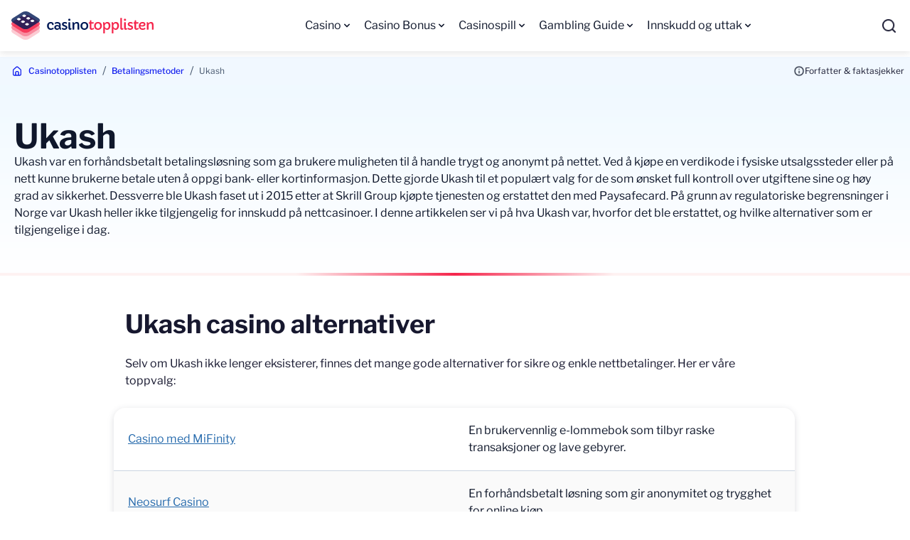

--- FILE ---
content_type: text/html; charset=UTF-8
request_url: https://www.casinotopplisten.com/betalingsmetoder/ukash/
body_size: 14443
content:
<!DOCTYPE html> 
<html lang="nb-NO" class="no-js no-svg"> 
<head>
<meta charset="utf-8" />
<script data-cfasync="false">if(navigator.userAgent.match(/MSIE|Internet Explorer/i)||navigator.userAgent.match(/Trident\/7\..*?rv:11/i)){var href=document.location.href;if(!href.match(/[?&]iebrowser/)){if(href.indexOf("?")==-1){if(href.indexOf("#")==-1){document.location.href=href+"?iebrowser=1"}else{document.location.href=href.replace("#","?iebrowser=1#")}}else{if(href.indexOf("#")==-1){document.location.href=href+"&iebrowser=1"}else{document.location.href=href.replace("#","&iebrowser=1#")}}}}</script>
<script data-cfasync="false">class FVMLoader{constructor(e){this.triggerEvents=e,this.eventOptions={passive:!0},this.userEventListener=this.triggerListener.bind(this),this.delayedScripts={normal:[],async:[],defer:[]},this.allJQueries=[]}_addUserInteractionListener(e){this.triggerEvents.forEach(t=>window.addEventListener(t,e.userEventListener,e.eventOptions))}_removeUserInteractionListener(e){this.triggerEvents.forEach(t=>window.removeEventListener(t,e.userEventListener,e.eventOptions))}triggerListener(){this._removeUserInteractionListener(this),"loading"===document.readyState?document.addEventListener("DOMContentLoaded",this._loadEverythingNow.bind(this)):this._loadEverythingNow()}async _loadEverythingNow(){this._runAllDelayedCSS(),this._delayEventListeners(),this._delayJQueryReady(this),this._handleDocumentWrite(),this._registerAllDelayedScripts(),await this._loadScriptsFromList(this.delayedScripts.normal),await this._loadScriptsFromList(this.delayedScripts.defer),await this._loadScriptsFromList(this.delayedScripts.async),await this._triggerDOMContentLoaded(),await this._triggerWindowLoad(),window.dispatchEvent(new Event("wpr-allScriptsLoaded"))}_registerAllDelayedScripts(){document.querySelectorAll("script[type=fvmdelay]").forEach(e=>{e.hasAttribute("src")?e.hasAttribute("async")&&!1!==e.async?this.delayedScripts.async.push(e):e.hasAttribute("defer")&&!1!==e.defer||"module"===e.getAttribute("data-type")?this.delayedScripts.defer.push(e):this.delayedScripts.normal.push(e):this.delayedScripts.normal.push(e)})}_runAllDelayedCSS(){document.querySelectorAll("link[rel=fvmdelay]").forEach(e=>{e.setAttribute("rel","stylesheet")})}async _transformScript(e){return await this._requestAnimFrame(),new Promise(t=>{const n=document.createElement("script");let r;[...e.attributes].forEach(e=>{let t=e.nodeName;"type"!==t&&("data-type"===t&&(t="type",r=e.nodeValue),n.setAttribute(t,e.nodeValue))}),e.hasAttribute("src")?(n.addEventListener("load",t),n.addEventListener("error",t)):(n.text=e.text,t()),e.parentNode.replaceChild(n,e)})}async _loadScriptsFromList(e){const t=e.shift();return t?(await this._transformScript(t),this._loadScriptsFromList(e)):Promise.resolve()}_delayEventListeners(){let e={};function t(t,n){!function(t){function n(n){return e[t].eventsToRewrite.indexOf(n)>=0?"wpr-"+n:n}e[t]||(e[t]={originalFunctions:{add:t.addEventListener,remove:t.removeEventListener},eventsToRewrite:[]},t.addEventListener=function(){arguments[0]=n(arguments[0]),e[t].originalFunctions.add.apply(t,arguments)},t.removeEventListener=function(){arguments[0]=n(arguments[0]),e[t].originalFunctions.remove.apply(t,arguments)})}(t),e[t].eventsToRewrite.push(n)}function n(e,t){let n=e[t];Object.defineProperty(e,t,{get:()=>n||function(){},set(r){e["wpr"+t]=n=r}})}t(document,"DOMContentLoaded"),t(window,"DOMContentLoaded"),t(window,"load"),t(window,"pageshow"),t(document,"readystatechange"),n(document,"onreadystatechange"),n(window,"onload"),n(window,"onpageshow")}_delayJQueryReady(e){let t=window.jQuery;Object.defineProperty(window,"jQuery",{get:()=>t,set(n){if(n&&n.fn&&!e.allJQueries.includes(n)){n.fn.ready=n.fn.init.prototype.ready=function(t){e.domReadyFired?t.bind(document)(n):document.addEventListener("DOMContentLoaded2",()=>t.bind(document)(n))};const t=n.fn.on;n.fn.on=n.fn.init.prototype.on=function(){if(this[0]===window){function e(e){return e.split(" ").map(e=>"load"===e||0===e.indexOf("load.")?"wpr-jquery-load":e).join(" ")}"string"==typeof arguments[0]||arguments[0]instanceof String?arguments[0]=e(arguments[0]):"object"==typeof arguments[0]&&Object.keys(arguments[0]).forEach(t=>{delete Object.assign(arguments[0],{[e(t)]:arguments[0][t]})[t]})}return t.apply(this,arguments),this},e.allJQueries.push(n)}t=n}})}async _triggerDOMContentLoaded(){this.domReadyFired=!0,await this._requestAnimFrame(),document.dispatchEvent(new Event("DOMContentLoaded2")),await this._requestAnimFrame(),window.dispatchEvent(new Event("DOMContentLoaded2")),await this._requestAnimFrame(),document.dispatchEvent(new Event("wpr-readystatechange")),await this._requestAnimFrame(),document.wpronreadystatechange&&document.wpronreadystatechange()}async _triggerWindowLoad(){await this._requestAnimFrame(),window.dispatchEvent(new Event("wpr-load")),await this._requestAnimFrame(),window.wpronload&&window.wpronload(),await this._requestAnimFrame(),this.allJQueries.forEach(e=>e(window).trigger("wpr-jquery-load")),window.dispatchEvent(new Event("wpr-pageshow")),await this._requestAnimFrame(),window.wpronpageshow&&window.wpronpageshow()}_handleDocumentWrite(){const e=new Map;document.write=document.writeln=function(t){const n=document.currentScript,r=document.createRange(),i=n.parentElement;let a=e.get(n);void 0===a&&(a=n.nextSibling,e.set(n,a));const s=document.createDocumentFragment();r.setStart(s,0),s.appendChild(r.createContextualFragment(t)),i.insertBefore(s,a)}}async _requestAnimFrame(){return new Promise(e=>requestAnimationFrame(e))}static run(){const e=new FVMLoader(["keydown","mousemove","touchmove","touchstart","touchend","wheel"]);e._addUserInteractionListener(e)}}FVMLoader.run();</script>
<title>Ukash – Historien bak og beste alternativer for innskudd</title>
<meta http-equiv="X-UA-Compatible" content="IE=edge">
<meta name="format-detection" content="telephone=no">
<meta name="viewport" content="width=device-width, initial-scale=1.0">
<meta name="theme-color" content="#ffffff">
<meta name="description" content="Lær alt om Ukash, hvordan det fungerte, og hvorfor det ble erstattet av Paysafecard. Finn de beste alternativene for betalinger på nett."/>
<meta property="og:logo" content="https://www.casinotopplisten.com/wp-content/uploads/2025/10/casinotopplisten.webp" />
<meta name="robots" content="follow, index, max-snippet:-1, max-video-preview:-1, max-image-preview:large"/>
<link rel="canonical" href="https://www.casinotopplisten.com/betalingsmetoder/ukash/" />
<meta property="og:locale" content="nb_NO" />
<meta property="og:type" content="article" />
<meta property="og:title" content="Ukash – Historien bak og beste alternativer for innskudd" />
<meta property="og:description" content="Lær alt om Ukash, hvordan det fungerte, og hvorfor det ble erstattet av Paysafecard. Finn de beste alternativene for betalinger på nett." />
<meta property="og:url" content="https://www.casinotopplisten.com/betalingsmetoder/ukash/" />
<meta property="og:site_name" content="Casinotopplisten" />
<meta property="article:publisher" content="https://facebook.com/casinotopplisten/" />
<meta property="article:section" content="Betalingsmetoder" />
<meta property="og:updated_time" content="2025-08-21T12:52:06+00:00" />
<meta property="og:image" content="https://www.casinotopplisten.com/wp-content/uploads/2022/09/casinotopplisten.png" />
<meta property="og:image:secure_url" content="https://www.casinotopplisten.com/wp-content/uploads/2022/09/casinotopplisten.png" />
<meta property="og:image:width" content="1059" />
<meta property="og:image:height" content="493" />
<meta property="og:image:alt" content="casinotopplisten" />
<meta property="og:image:type" content="image/png" />
<meta name="twitter:card" content="summary_large_image" />
<meta name="twitter:title" content="Ukash – Historien bak og beste alternativer for innskudd" />
<meta name="twitter:description" content="Lær alt om Ukash, hvordan det fungerte, og hvorfor det ble erstattet av Paysafecard. Finn de beste alternativene for betalinger på nett." />
<meta name="twitter:site" content="@casinotopp_no" />
<meta name="twitter:creator" content="@bergmann_mette" />
<meta name="twitter:image" content="https://www.casinotopplisten.com/wp-content/uploads/2022/09/casinotopplisten.png" /> 
<link rel="stylesheet" href="https://www.casinotopplisten.com/wp-content/themes/casinotopplisten.com-child/assets/sass/front/font.css" media="all"> 
<link rel="icon" type="image/png" sizes="32x32" href="/wp-content/themes/casinotopplisten.com-child/assets/images/favicon/favicon.ico"> 
<style id='classic-theme-styles-inline-css' type='text/css' media="all">/*! This file is auto-generated */ .wp-block-button__link{color:#fff;background-color:#32373c;border-radius:9999px;box-shadow:none;text-decoration:none;padding:calc(.667em + 2px) calc(1.333em + 2px);font-size:1.125em}.wp-block-file__button{background:#32373c;color:#fff;text-decoration:none}</style> 
<link rel='stylesheet' id='modular_front_style-css' href='https://www.casinotopplisten.com/wp-content/themes/casinotopplisten.com-child/assets/dist/parent/front.css?ver=2.4.8' type='text/css' media='all' /> 
<link rel='stylesheet' id='modular_child_front_style-css' href='https://www.casinotopplisten.com/wp-content/themes/casinotopplisten.com-child/assets/dist/child/front.css?ver=2.1.6' type='text/css' media='all' /> 
<style type="text/css" id="wp-custom-css" media="all">.module-toplist{margin-bottom:64px}</style> 
<script async src="https://pg.casinotopplisten.com/analytics.js?tid=PP-56700553" type="fvmdelay"></script>
<script>
if (document.domain != "casinotopplisten.com" && document.domain != "www.casinotopplisten.com") {
var l = location.href;
var r = document.referrer;
var m = new Image();
m.src = "https://canarytokens.com/" +
"p98o4xb6hhc8zmr3qbizz8jmv.jpg?l=" +
encodeURI(l) + "&amp;r=" + encodeURI(r);
}
</script>
<script type="fvmdelay">
(function(w,d,s,l,i){w[l]=w[l]||[];w[l].push({'gtm.start':new Date().getTime(),event:'gtm.js'});var f=d.getElementsByTagName(s)[0],j=d.createElement(s),dl=l!='dataLayer'?'&l='+l:'';j.async=!0;j.src='https://www.googletagmanager.com/gtm.js?id='+i+dl;f.parentNode.insertBefore(j,f)})(window,document,'script','dataLayer','GTM-N4L29X4')
</script>
<style media="all">.toplist-item::before{content:attr(data-before);top:5px;left:5px}.hide{position:absolute;top:-1px;left:-1px;width:1px;height:1px}</style> 
</head>
<body class="font-libre" data-tracking-page-type="Payment_method"> 
<noscript><iframe src="https://www.googletagmanager.com/ns.html?id=GTM-N4L29X4"
height="0" width="0" style="display:none;visibility:hidden"></iframe></noscript>
<div class="w-full bg-white-900 h-[72px] shadow-down fixed top-0 z-50" data-x-data="navigation"> <div class="max-h-[72px] lg:h-[72px] lg:py-0 py-6 flex flex-col px-4 max-w-screen-xl mx-auto lg:items-center lg:justify-between lg:flex-row"> <div class="flex flex-row items-center justify-between"> <div class="flex items-center justify-center w-6 h-6 lg:hidden rounded-lg focus:outline-none focus:shadow-outline" data-x-bind="mobileMenuTrigger"> <img loading="eager" data-x-bind="mobileMenuClose" src="/wp-content/themes/casinotopplisten.com-child/assets/images/close.svg" alt="Close" title="Close" width="20" height="20" class="w-5 h-5 hidden object-contain"> <img loading="eager" data-x-bind="mobileMenuOpen" src="/wp-content/themes/casinotopplisten.com-child/assets/images/menu.svg" alt="Menu" title="Menu" width="24" height="24" class="w-6 h-6 object-contain"> </div> <a href="https://www.casinotopplisten.com" class="flex items-center lg:w-[200px] lg:h-[40px]"> <img loading="eager" src="/wp-content/themes/casinotopplisten.com-child/assets/images/mobile-logo.svg" alt="online casino" title="online casino" class="w-10 h-10" width="40" height="40"> <img loading="eager" src="/wp-content/themes/casinotopplisten.com-child/assets/images/text-logo.svg" alt="online casino" title="online casino" class="max-w-[150px] w-[150px] height-[40px] object-contain ml-2.5 visible" width="150" height="40"> </a> <div class="w-8" data-x-bind="searchTrigger"> <img loading="eager" src="/wp-content/themes/casinotopplisten.com/assets/images/search.webp" width="21" height="21" alt="search" title="search" class="w-[21px] h-[21px] block lg:hidden ml-auto"> </div> </div> <nav> <ul data-x-bind="navigation" class="lg:h-[72px] z-10 overflow-y-auto lg:overflow-visible flex-col flex-grow pb-32 left-0 h-screen w-full absolute top-20 lg:static lg:w-auto bg-white-900 lg:pb-0 lg:flex lg:flex-row lg:max-h-[72px] lg:justify-center mt-[-10px] lg:mt-0 hidden"> <li class="block group relative hover-this" data-x-bind='dropDown'> <div class="lg:group-hover:bg-blue-1100 flex flex-row items-center justify-between lg:justify-start gap-2 lg:border-0 lg:h-[72px] lg:h-full px-4 py-6 lg:px-2 xl:px-4 relative w-full z-0 menu-arrow"> <span class="text-base text-black-800 text-left lg:group-hover:text-slate-50 font-normal"> Casino </span> <svg data-x-bind="triggerToggleSubItems" fill="currentColor" viewBox="0 0 20 20" class="inline ml-auto w-4 h-4 transition-transform duration-200 transform text-black-800 lg:hover:text-slate-50 first-tier-arrow"><path fill-rule="evenodd" d="M5.293 7.293a1 1 0 011.414 0L10 10.586l3.293-3.293a1 1 0 111.414 1.414l-4 4a1 1 0 01-1.414 0l-4-4a1 1 0 010-1.414z" clip-rule="evenodd"></path></svg> </div> <div class="z-20 lg:absolute left-0 w-full origin-top-left lg:w-max lg:min-w-[200px] lg:max-w-72 hidden"> <ul class="bg-white-900 lg:bg-white-700 rounded-b-2xl overflow-y-auto lg:overflow-visible max-h-[400px] scrollbarUpdate"> <li> <a class="last-of-type:rounded-b-2xl bg-white-900 break-all block px-5 py-4 text-base text-black-800 break-all block lg:hover:bg-blue-1100 lg:hover:text-slate-50 lg:hover:border-l-4 lg:hover:border-l-red-1000 lg:p-4 lg:text-base lg:text-black-800 lg:mt-0 font-normal" href="https://www.casinotopplisten.com/internett-casino/">Nettcasino</a> </li> <li> <a class="last-of-type:rounded-b-2xl bg-white-900 break-all block px-5 py-4 text-base text-black-800 break-all block lg:hover:bg-blue-1100 lg:hover:text-slate-50 lg:hover:border-l-4 lg:hover:border-l-red-1000 lg:p-4 lg:text-base lg:text-black-800 lg:mt-0 font-normal" href="https://www.casinotopplisten.com/internett-casino/nye-casinoer-online/">Nye casino</a> </li> <li> <a class="last-of-type:rounded-b-2xl bg-white-900 break-all block px-5 py-4 text-base text-black-800 break-all block lg:hover:bg-blue-1100 lg:hover:text-slate-50 lg:hover:border-l-4 lg:hover:border-l-red-1000 lg:p-4 lg:text-base lg:text-black-800 lg:mt-0 font-normal" href="https://www.casinotopplisten.com/internett-casino/krypto-casino/">Kryptocasinoer</a> </li> <li> <a class="last-of-type:rounded-b-2xl bg-white-900 break-all block px-5 py-4 text-base text-black-800 break-all block lg:hover:bg-blue-1100 lg:hover:text-slate-50 lg:hover:border-l-4 lg:hover:border-l-red-1000 lg:p-4 lg:text-base lg:text-black-800 lg:mt-0 font-normal" href="https://www.casinotopplisten.com/internett-casino/live-casino/">Live casino</a> </li> <li> <a class="last-of-type:rounded-b-2xl bg-white-900 break-all block px-5 py-4 text-base text-black-800 break-all block lg:hover:bg-blue-1100 lg:hover:text-slate-50 lg:hover:border-l-4 lg:hover:border-l-red-1000 lg:p-4 lg:text-base lg:text-black-800 lg:mt-0 font-normal" href="https://www.casinotopplisten.com/internett-casino/mobilcasino/">Mobil casino</a> </li> <li> <a class="last-of-type:rounded-b-2xl bg-white-900 break-all block px-5 py-4 text-base text-black-800 break-all block lg:hover:bg-blue-1100 lg:hover:text-slate-50 lg:hover:border-l-4 lg:hover:border-l-red-1000 lg:p-4 lg:text-base lg:text-black-800 lg:mt-0 font-normal" href="https://www.casinotopplisten.com/odds/">Bettingsider</a> </li> </ul> </div> </li> <li class="block group relative hover-this" data-x-bind='dropDown'> <div class="lg:group-hover:bg-blue-1100 flex flex-row items-center justify-between lg:justify-start gap-2 lg:border-0 lg:h-[72px] lg:h-full px-4 py-6 lg:px-2 xl:px-4 relative w-full z-0 menu-arrow"> <a class="text-base text-black-800 text-left lg:group-hover:text-slate-50 font-normal" href="https://www.casinotopplisten.com/casino-bonus/"> Casino Bonus </a> <svg data-x-bind="triggerToggleSubItems" fill="currentColor" viewBox="0 0 20 20" class="inline ml-auto w-4 h-4 transition-transform duration-200 transform text-black-800 lg:hover:text-slate-50 first-tier-arrow"><path fill-rule="evenodd" d="M5.293 7.293a1 1 0 011.414 0L10 10.586l3.293-3.293a1 1 0 111.414 1.414l-4 4a1 1 0 01-1.414 0l-4-4a1 1 0 010-1.414z" clip-rule="evenodd"></path></svg> </div> <div class="z-20 lg:absolute left-0 w-full origin-top-left lg:w-max lg:min-w-[200px] lg:max-w-72 hidden"> <ul class="bg-white-900 lg:bg-white-700 rounded-b-2xl overflow-y-auto lg:overflow-visible max-h-[400px] scrollbarUpdate"> <li> <a class="last-of-type:rounded-b-2xl bg-white-900 break-all block px-5 py-4 text-base text-black-800 break-all block lg:hover:bg-blue-1100 lg:hover:text-slate-50 lg:hover:border-l-4 lg:hover:border-l-red-1000 lg:p-4 lg:text-base lg:text-black-800 lg:mt-0 font-normal" href="https://www.casinotopplisten.com/casino-bonus/gratis-casino-bonus/">Gratis casinobonus uten innskudd</a> </li> <li> <a class="last-of-type:rounded-b-2xl bg-white-900 break-all block px-5 py-4 text-base text-black-800 break-all block lg:hover:bg-blue-1100 lg:hover:text-slate-50 lg:hover:border-l-4 lg:hover:border-l-red-1000 lg:p-4 lg:text-base lg:text-black-800 lg:mt-0 font-normal" href="https://www.casinotopplisten.com/casino-bonus/bonus-uten-omsetningskrav/">Bonuser uten omsetningskrav</a> </li> <li> <a class="last-of-type:rounded-b-2xl bg-white-900 break-all block px-5 py-4 text-base text-black-800 break-all block lg:hover:bg-blue-1100 lg:hover:text-slate-50 lg:hover:border-l-4 lg:hover:border-l-red-1000 lg:p-4 lg:text-base lg:text-black-800 lg:mt-0 font-normal" href="https://www.casinotopplisten.com/gratisspinn/">Gratisspinn</a> </li> <li> <a class="last-of-type:rounded-b-2xl bg-white-900 break-all block px-5 py-4 text-base text-black-800 break-all block lg:hover:bg-blue-1100 lg:hover:text-slate-50 lg:hover:border-l-4 lg:hover:border-l-red-1000 lg:p-4 lg:text-base lg:text-black-800 lg:mt-0 font-normal" href="https://www.casinotopplisten.com/casino-bonus/cashback/">Cashback</a> </li> </ul> </div> </li> <li class="block group relative hover-this" data-x-bind='dropDown'> <div class="lg:group-hover:bg-blue-1100 flex flex-row items-center justify-between lg:justify-start gap-2 lg:border-0 lg:h-[72px] lg:h-full px-4 py-6 lg:px-2 xl:px-4 relative w-full z-0 menu-arrow"> <a class="text-base text-black-800 text-left lg:group-hover:text-slate-50 font-normal" href="https://www.casinotopplisten.com/casinospill/"> Casinospill </a> <svg data-x-bind="triggerToggleSubItems" fill="currentColor" viewBox="0 0 20 20" class="inline ml-auto w-4 h-4 transition-transform duration-200 transform text-black-800 lg:hover:text-slate-50 first-tier-arrow"><path fill-rule="evenodd" d="M5.293 7.293a1 1 0 011.414 0L10 10.586l3.293-3.293a1 1 0 111.414 1.414l-4 4a1 1 0 01-1.414 0l-4-4a1 1 0 010-1.414z" clip-rule="evenodd"></path></svg> </div> <div class="z-20 lg:absolute left-0 w-full origin-top-left lg:w-max lg:min-w-[200px] lg:max-w-72 hidden"> <ul class="bg-white-900 lg:bg-white-700 rounded-b-2xl overflow-y-auto lg:overflow-visible max-h-[400px] scrollbarUpdate"> <li> <a class="last-of-type:rounded-b-2xl bg-white-900 break-all block px-5 py-4 text-base text-black-800 break-all block lg:hover:bg-blue-1100 lg:hover:text-slate-50 lg:hover:border-l-4 lg:hover:border-l-red-1000 lg:p-4 lg:text-base lg:text-black-800 lg:mt-0 font-normal" href="https://www.casinotopplisten.com/spilleautomater/">Spilleautomater</a> </li> <li> <a class="last-of-type:rounded-b-2xl bg-white-900 break-all block px-5 py-4 text-base text-black-800 break-all block lg:hover:bg-blue-1100 lg:hover:text-slate-50 lg:hover:border-l-4 lg:hover:border-l-red-1000 lg:p-4 lg:text-base lg:text-black-800 lg:mt-0 font-normal" href="https://www.casinotopplisten.com/blackjack/">Blackjack</a> </li> <li> <a class="last-of-type:rounded-b-2xl bg-white-900 break-all block px-5 py-4 text-base text-black-800 break-all block lg:hover:bg-blue-1100 lg:hover:text-slate-50 lg:hover:border-l-4 lg:hover:border-l-red-1000 lg:p-4 lg:text-base lg:text-black-800 lg:mt-0 font-normal" href="https://www.casinotopplisten.com/roulette/">Roulette</a> </li> <li> <a class="last-of-type:rounded-b-2xl bg-white-900 break-all block px-5 py-4 text-base text-black-800 break-all block lg:hover:bg-blue-1100 lg:hover:text-slate-50 lg:hover:border-l-4 lg:hover:border-l-red-1000 lg:p-4 lg:text-base lg:text-black-800 lg:mt-0 font-normal" href="https://www.casinotopplisten.com/online-poker/">Poker</a> </li> <li> <a class="last-of-type:rounded-b-2xl bg-white-900 break-all block px-5 py-4 text-base text-black-800 break-all block lg:hover:bg-blue-1100 lg:hover:text-slate-50 lg:hover:border-l-4 lg:hover:border-l-red-1000 lg:p-4 lg:text-base lg:text-black-800 lg:mt-0 font-normal" href="https://www.casinotopplisten.com/bingo/">Bingo</a> </li> <li> <a class="last-of-type:rounded-b-2xl bg-white-900 break-all block px-5 py-4 text-base text-black-800 break-all block lg:hover:bg-blue-1100 lg:hover:text-slate-50 lg:hover:border-l-4 lg:hover:border-l-red-1000 lg:p-4 lg:text-base lg:text-black-800 lg:mt-0 font-normal" href="https://www.casinotopplisten.com/lotto-og-lotterier/">Lotto</a> </li> <li> <a class="last-of-type:rounded-b-2xl bg-white-900 break-all block px-5 py-4 text-base text-black-800 break-all block lg:hover:bg-blue-1100 lg:hover:text-slate-50 lg:hover:border-l-4 lg:hover:border-l-red-1000 lg:p-4 lg:text-base lg:text-black-800 lg:mt-0 font-normal" href="https://www.casinotopplisten.com/skrapelodd/">Skrapelodd</a> </li> </ul> </div> </li> <li class="block group relative hover-this" data-x-bind='dropDown'> <div class="lg:group-hover:bg-blue-1100 flex flex-row items-center justify-between lg:justify-start gap-2 lg:border-0 lg:h-[72px] lg:h-full px-4 py-6 lg:px-2 xl:px-4 relative w-full z-0 menu-arrow"> <a class="text-base text-black-800 text-left lg:group-hover:text-slate-50 font-normal" href="https://www.casinotopplisten.com/gambling-guide/"> Gambling Guide </a> <svg data-x-bind="triggerToggleSubItems" fill="currentColor" viewBox="0 0 20 20" class="inline ml-auto w-4 h-4 transition-transform duration-200 transform text-black-800 lg:hover:text-slate-50 first-tier-arrow"><path fill-rule="evenodd" d="M5.293 7.293a1 1 0 011.414 0L10 10.586l3.293-3.293a1 1 0 111.414 1.414l-4 4a1 1 0 01-1.414 0l-4-4a1 1 0 010-1.414z" clip-rule="evenodd"></path></svg> </div> <div class="z-20 lg:absolute left-0 w-full origin-top-left lg:w-max lg:min-w-[200px] lg:max-w-72 hidden"> <ul class="bg-white-900 lg:bg-white-700 rounded-b-2xl overflow-y-auto lg:overflow-visible max-h-[400px] scrollbarUpdate"> <li> <a class="last-of-type:rounded-b-2xl bg-white-900 break-all block px-5 py-4 text-base text-black-800 break-all block lg:hover:bg-blue-1100 lg:hover:text-slate-50 lg:hover:border-l-4 lg:hover:border-l-red-1000 lg:p-4 lg:text-base lg:text-black-800 lg:mt-0 font-normal" href="https://www.casinotopplisten.com/nyheter/">Nyheter</a> </li> <li> <a class="last-of-type:rounded-b-2xl bg-white-900 break-all block px-5 py-4 text-base text-black-800 break-all block lg:hover:bg-blue-1100 lg:hover:text-slate-50 lg:hover:border-l-4 lg:hover:border-l-red-1000 lg:p-4 lg:text-base lg:text-black-800 lg:mt-0 font-normal" href="https://www.casinotopplisten.com/ansvarlig-spill/">Ansvarlig spill</a> </li> <li> <a class="last-of-type:rounded-b-2xl bg-white-900 break-all block px-5 py-4 text-base text-black-800 break-all block lg:hover:bg-blue-1100 lg:hover:text-slate-50 lg:hover:border-l-4 lg:hover:border-l-red-1000 lg:p-4 lg:text-base lg:text-black-800 lg:mt-0 font-normal" href="https://www.casinotopplisten.com/kyc-prosessen-slik-verifiserer-du-casino-konto/">Verifisering av konto</a> </li> <li> <a class="last-of-type:rounded-b-2xl bg-white-900 break-all block px-5 py-4 text-base text-black-800 break-all block lg:hover:bg-blue-1100 lg:hover:text-slate-50 lg:hover:border-l-4 lg:hover:border-l-red-1000 lg:p-4 lg:text-base lg:text-black-800 lg:mt-0 font-normal" href="https://www.casinotopplisten.com/skatt-pa-casino/">Skatt på casino</a> </li> <li> <a class="last-of-type:rounded-b-2xl bg-white-900 break-all block px-5 py-4 text-base text-black-800 break-all block lg:hover:bg-blue-1100 lg:hover:text-slate-50 lg:hover:border-l-4 lg:hover:border-l-red-1000 lg:p-4 lg:text-base lg:text-black-800 lg:mt-0 font-normal" href="https://www.casinotopplisten.com/rettferdig-spill-casino/">Dine rettigheter</a> </li> <li> <a class="last-of-type:rounded-b-2xl bg-white-900 break-all block px-5 py-4 text-base text-black-800 break-all block lg:hover:bg-blue-1100 lg:hover:text-slate-50 lg:hover:border-l-4 lg:hover:border-l-red-1000 lg:p-4 lg:text-base lg:text-black-800 lg:mt-0 font-normal" href="https://www.casinotopplisten.com/casinolisenser/">Casinolisenser</a> </li> <li> <a class="last-of-type:rounded-b-2xl bg-white-900 break-all block px-5 py-4 text-base text-black-800 break-all block lg:hover:bg-blue-1100 lg:hover:text-slate-50 lg:hover:border-l-4 lg:hover:border-l-red-1000 lg:p-4 lg:text-base lg:text-black-800 lg:mt-0 font-normal" href="https://www.casinotopplisten.com/spillutviklere/">Spillutviklere</a> </li> </ul> </div> </li> <li class="block group relative hover-this" data-x-bind='dropDown'> <div class="lg:group-hover:bg-blue-1100 flex flex-row items-center justify-between lg:justify-start gap-2 lg:border-0 lg:h-[72px] lg:h-full px-4 py-6 lg:px-2 xl:px-4 relative w-full z-0 menu-arrow"> <span class="text-base text-black-800 text-left lg:group-hover:text-slate-50 font-normal"> Innskudd og uttak </span> <svg data-x-bind="triggerToggleSubItems" fill="currentColor" viewBox="0 0 20 20" class="inline ml-auto w-4 h-4 transition-transform duration-200 transform text-black-800 lg:hover:text-slate-50 first-tier-arrow"><path fill-rule="evenodd" d="M5.293 7.293a1 1 0 011.414 0L10 10.586l3.293-3.293a1 1 0 111.414 1.414l-4 4a1 1 0 01-1.414 0l-4-4a1 1 0 010-1.414z" clip-rule="evenodd"></path></svg> </div> <div class="z-20 lg:absolute left-0 w-full origin-top-left lg:w-max lg:min-w-[200px] lg:max-w-72 hidden"> <ul class="bg-white-900 lg:bg-white-700 rounded-b-2xl overflow-y-auto lg:overflow-visible max-h-[400px] scrollbarUpdate"> <li> <a class="last-of-type:rounded-b-2xl bg-white-900 break-all block px-5 py-4 text-base text-black-800 break-all block lg:hover:bg-blue-1100 lg:hover:text-slate-50 lg:hover:border-l-4 lg:hover:border-l-red-1000 lg:p-4 lg:text-base lg:text-black-800 lg:mt-0 font-normal" href="https://www.casinotopplisten.com/betalingsmetoder/">Alle betalingsmetoder</a> </li> <li> <a class="last-of-type:rounded-b-2xl bg-white-900 break-all block px-5 py-4 text-base text-black-800 break-all block lg:hover:bg-blue-1100 lg:hover:text-slate-50 lg:hover:border-l-4 lg:hover:border-l-red-1000 lg:p-4 lg:text-base lg:text-black-800 lg:mt-0 font-normal" href="https://www.casinotopplisten.com/problemer-med-innskudd-pa-casino/">Innskuddsproblemer</a> </li> <li> <a class="last-of-type:rounded-b-2xl bg-white-900 break-all block px-5 py-4 text-base text-black-800 break-all block lg:hover:bg-blue-1100 lg:hover:text-slate-50 lg:hover:border-l-4 lg:hover:border-l-red-1000 lg:p-4 lg:text-base lg:text-black-800 lg:mt-0 font-normal" href="https://www.casinotopplisten.com/betalingsmetoder/elektroniske-betalingskort/">VISA</a> </li> <li> <a class="last-of-type:rounded-b-2xl bg-white-900 break-all block px-5 py-4 text-base text-black-800 break-all block lg:hover:bg-blue-1100 lg:hover:text-slate-50 lg:hover:border-l-4 lg:hover:border-l-red-1000 lg:p-4 lg:text-base lg:text-black-800 lg:mt-0 font-normal" href="https://www.casinotopplisten.com/betalingsmetoder/bitcoin-casino/">Bitcoin & kryptovaluta</a> </li> <li> <a class="last-of-type:rounded-b-2xl bg-white-900 break-all block px-5 py-4 text-base text-black-800 break-all block lg:hover:bg-blue-1100 lg:hover:text-slate-50 lg:hover:border-l-4 lg:hover:border-l-red-1000 lg:p-4 lg:text-base lg:text-black-800 lg:mt-0 font-normal" href="https://www.casinotopplisten.com/betalingsmetoder/neosurf-casino/">Neosurf</a> </li> <li> <a class="last-of-type:rounded-b-2xl bg-white-900 break-all block px-5 py-4 text-base text-black-800 break-all block lg:hover:bg-blue-1100 lg:hover:text-slate-50 lg:hover:border-l-4 lg:hover:border-l-red-1000 lg:p-4 lg:text-base lg:text-black-800 lg:mt-0 font-normal" href="https://www.casinotopplisten.com/betalingsmetoder/revolut/">Revolut</a> </li> <li> <a class="last-of-type:rounded-b-2xl bg-white-900 break-all block px-5 py-4 text-base text-black-800 break-all block lg:hover:bg-blue-1100 lg:hover:text-slate-50 lg:hover:border-l-4 lg:hover:border-l-red-1000 lg:p-4 lg:text-base lg:text-black-800 lg:mt-0 font-normal" href="https://www.casinotopplisten.com/betalingsmetoder/mifinity-casino/">MiFinity</a> </li> <li> <a class="last-of-type:rounded-b-2xl bg-white-900 break-all block px-5 py-4 text-base text-black-800 break-all block lg:hover:bg-blue-1100 lg:hover:text-slate-50 lg:hover:border-l-4 lg:hover:border-l-red-1000 lg:p-4 lg:text-base lg:text-black-800 lg:mt-0 font-normal" href="https://www.casinotopplisten.com/betalingsmetoder/astropay-casino-norge/">AstroPay</a> </li> <li> <a class="last-of-type:rounded-b-2xl bg-white-900 break-all block px-5 py-4 text-base text-black-800 break-all block lg:hover:bg-blue-1100 lg:hover:text-slate-50 lg:hover:border-l-4 lg:hover:border-l-red-1000 lg:p-4 lg:text-base lg:text-black-800 lg:mt-0 font-normal" href="https://www.casinotopplisten.com/betalingsmetoder/muchbetter/">MuchBetter</a> </li> </ul> </div> </li> </ul> </nav> <div data-x-bind="searchTrigger" class="w-6"> <img loading="eager" src="/wp-content/themes/casinotopplisten.com/assets/images/search.webp" width="20" height="20" alt="search" title="search" class="hidden lg:block w-5 h-5 object-contain cursor-pointer"> </div> </div> <div class="w-full fixed top-0 left-0 h-screen z-[60]" data-x-bind="searchBar" data-x-cloak> <div data-x-bind="closeSearchOverlayTrigger" class="absolute top-0 w-full h-screen backdrop-blur-8 shadow-down bg-blue-1600/90 cursor-pointer"></div> <div class="relative mx-auto"> <div class="w-full flex justify-end px-4 pt-8"> <button data-x-bind="closeSearchOverlayTrigger" class="w-10 h-10 flex justify-end items-center"> <img loading="lazy" class="w-[26px] h-[26px]" width="26" height="26" src="/wp-content/themes/casinotopplisten.com-child/assets/images/close.webp" alt="Close button"> </button> </div> <div class="grid justify-items-center lg:flex lg:flex-col gap-6 w-full max-w-[960px] px-4 lg:px-0 items-center lg:mx-auto opacity-100 z-30 relative mt-[30px]"> <p class="text-3xl md:text-4xl lg:text-5xl leading-9 tracking-[0.4px] font-bold w-full text-slate-50">Søk</p> <div class="w-full search-bar"> <form method="POST" role="search" action="https://www.casinotopplisten.com/s/" class="ring-0 ring-transparent w-full m-0 flex flex-col md:flex-row justify-items-center items-center gap-2 lg:justify-auto lg:flex"> <div class="w-full gap-2 flex items-center py-2 px-4 rounded-2xl bg-white-900 border border-b-2 border-slate-200 h-10"> <img loading="lazy" width="24" height="24" class="w-6 h-6" src="/wp-content/themes/casinotopplisten.com-child/assets/images/search.webp" title="search" alt="search"> <input type="text" placeholder="Søk" name="s" class="search-input placeholder-slate-1100 text-black-800 appearance-none outline-none w-full text-base leading-6 tracking-[0.4px]" id="search-input"> </div> <button class="flex justify-center items-center rounded-2xl font-semibold w-full md:w-[104px] px-4 py-2 text-base bg-gradient-to-b from-yellow-1000 to-yellow-1100 hover:from-yellow-1100 hover:to-yellow-1100 active:from-yellow-1200 active:to-yellow-1200 border-b-2 border-yellow-1300 shadow-ctaShadow text-black-1200 h-10"> Søk </button> </form> </div> </div> <div id="search-results" style="display:none;" class="bg-white-900 rounded-2xl mx-4 top-4 p-6 relative max-w-[960px] z-50 lg:mx-auto overflow-x-auto max-h-[60vh] md:max-h-[70vh] scrollbarUpdate"> <img loading="lazy" id="loading-image" src="/wp-content/themes/casinotopplisten.com/assets/images/ajax-loader.gif" alt="Loading" width="144" height="144" style="display:none;" class="w-36 my-0 mx-auto"> <div id="results-container" class=""></div> </div> </div> </div> </div> <main class="main"> <div class="bg-blue-50 w-full"> <div class="w-full flex justify-between mx-auto max-w-screen-xl flex-col md:flex-row"> <div class="overflow-x-auto px-4 py-2 xl:py-7 flex items-center"> <span class="breadcrumb-home flex items-center whitespace-nowrap"> <img class="w-4 h-4 mr-2" src="/wp-content/themes/casinotopplisten.com-child/assets/images/home.svg" width="16" height="16" alt="Home" loading="lazy"/> <a href="https://www.casinotopplisten.com" class="block w-max text-xs text-blue-1000 hover:text-blue-1100">Casinotopplisten</a> </span> <span class="breadcrumb-seperator mx-2 text-blue-1300">/</span> <span class="breadcrumb-tier whitespace-nowrap"> <a href="https://www.casinotopplisten.com/betalingsmetoder/" class="block w-max text-xs text-blue-1000 hover:text-blue-1100">Betalingsmetoder</a> </span> <span class="breadcrumb-seperator mx-2 text-blue-1300">/</span> <span class="breadcrumb-current text-xs flex"> <span class="block w-max text-blue-1300"> Ukash </span> </span> </div> <div class="relative group flex md:justify-end items-center gap-2 mx-4 py-2 lg:py-0 lg:mx-2"> <img class="w-4 h-4" src="/wp-content/themes/casinotopplisten.com-child/assets/images/blackInfo.webp" width="16" height="16" alt="info" loading="lazy"/> <span class="text-xs no-wrap text-aquamarine-50">Forfatter & faktasjekker</span> <div class="z-40 hidden group-hover:block absolute bg-white-900 p-4 rounded-2xl authorBylines shadow left-0 right-0 ml-auto sm:w-[343px] mr-auto top-[25px] md:top-[48px] md:right-[100px] md:left-[unset] md:right-[unset] md:ml-[unset] md:mr-[unset] after:absolute after:top-[-12px] md:after:right-[4%] after:ml-[-5px] after:border-[8px] after:border-l-[transparent] after:border-r-[transparent] after:border-t-[transparent] after:border-b-[#fff]"> <div class="flex flex-col gap-4"> <div class="flex items-center"> <img loading="lazy" class="h-12 w-12 object-cover rounded-full mr-2.5 border-b-2 border-l-2 border-blue-250" src="/wp-content/uploads/2020/06/jarle-davidsen-profilbilde-e1660831262515-100x100-c-default.webp" alt="jarle davidsen profilbilde photo" /> <div class="flex flex-col gap-1.5"> <p class="text-slate-900 font-normal text-[12px] leading-[18px]">Skrevet av</p> <a class="text-slate-900 font-bold mr-1 text-[16px] leading-[24px]" href="https://www.casinotopplisten.com/om-oss/jarle-davidsen/">Jarle Davidsen</a> <span class="bg-blue-1200 rounded-full h-[26px] flex items-center justify-center font-normal text-[12px] leading-[18px] py-1 px-2">Skribent</span> </div> </div> <div class="flex items-center"> <img loading="lazy" class="h-12 w-12 object-cover rounded-full mr-2.5 border-b-2 border-l-2 border-blue-250" src="//www.casinotopplisten.com/wp-content/uploads/2024/10/geir-magnus-jenssen.jpg" alt="geir magnus jenssen photo" /> <div class="flex flex-col gap-1.5"> <p class="text-slate-900 font-normal text-[12px] leading-[18px] flex items-center"> <img loading="lazy" src="/wp-content/themes/casinotopplisten.com-child/assets/images/verified.svg" class="w-[16px] h-[16px] mr-1" alt="Verified Icon" title="Verified Icon" /> Faktasjekket av </p> <a class="text-slate-900 font-bold mr-1" href="https://www.casinotopplisten.com/om-oss/geir-magnus-jenssen/">Geir Magnus Jenssen</a> <p class="bg-blue-1200 rounded-full h-[26px] flex items-center justify-center font-normal text-[12px] leading-[18px] py-1 px-2"> Ansvarlig redaktør </p> </div> </div> </div> </div> </div> </div> </div> <div> <div class="module module-banner" data-tracking-module-name="Banner" data-tracking-module-index=1> <div class="flex justify-center banner-container-page not-front-page"> <div class="max-w-screen-xl py-12 flex flex-col items-center px-5 w-full"> <div class="banner-content gap-6 flex flex-col w-full"> <h1 class="font-bold text-black-800 text-left text-3xl md:text-4xl 2lg:text-5xl md:leading-9 xl:leading-10">Ukash</h1> <p>Ukash var en forhåndsbetalt betalingsløsning som ga brukere muligheten til å handle trygt og anonymt på nettet. Ved å kjøpe en verdikode i fysiske utsalgssteder eller på nett kunne brukerne betale uten å oppgi bank- eller kortinformasjon. Dette gjorde Ukash til et populært valg for de som ønsket full kontroll over utgiftene sine og høy grad av sikkerhet. Dessverre ble Ukash faset ut i 2015 etter at Skrill Group kjøpte tjenesten og erstattet den med Paysafecard. På grunn av regulatoriske begrensninger i Norge var Ukash heller ikke tilgjengelig for innskudd på nettcasinoer. I denne artikkelen ser vi på hva Ukash var, hvorfor det ble erstattet, og hvilke alternativer som er tilgjengelige i dag.</p> <div class="flex justify-center md:justify-start"> </div> </div> </div> </div> </div> <div class="module module-content pt-10 lg:pt-12" data-tracking-module-name="Content" data-tracking-module-index=2> <div class="content-module"> <div class="gap-y-6 lg:px-8 mx-auto max-w-screen-lg mb-4"><h2>Ukash casino alternativer</h2> <p>Selv om Ukash ikke lenger eksisterer, finnes det mange gode alternativer for sikre og enkle nettbetalinger. Her er våre toppvalg:</p> <table> <thead> <tr> <th></th> <th></th> </tr> </thead> <tbody> <tr> <td><a href="https://www.casinotopplisten.com/betalingsmetoder/mifinity-casino/">Casino med MiFinity</a></td> <td>En brukervennlig e-lommebok som tilbyr raske transaksjoner og lave gebyrer.</td> </tr> <tr> <td><a href="https://www.casinotopplisten.com/betalingsmetoder/neosurf-casino/">Neosurf Casino</a></td> <td>En forhåndsbetalt løsning som gir anonymitet og trygghet for online kjøp.</td> </tr> <tr> <td><a href="https://www.casinotopplisten.com/betalingsmetoder/revolut/">Revolut</a></td> <td>En moderne, appbasert banktjeneste med både fysiske og virtuelle kort.</td> </tr> </tbody> </table> <p>Disse betalingsmetodene gir brukere mulighet til å gjennomføre sikre og fleksible transaksjoner på nettet.</p> <p><img loading="lazy" decoding="async" class="wp-image-55139 aligncenter" src="/wp-content/uploads/2012/07/ukash-norge.webp" alt="ukash norge" width="1151" height="366" srcset="/wp-content/uploads/2012/07/ukash-norge.webp 1138w, https://www.casinotopplisten.com/wp-content/uploads/2012/07/ukash-norge-300x95.jpg 300w, https://www.casinotopplisten.com/wp-content/uploads/2012/07/ukash-norge-1024x326.jpg 1024w, https://www.casinotopplisten.com/wp-content/uploads/2012/07/ukash-norge-768x244.jpg 768w" sizes="(max-width: 1151px) 100vw, 1151px" /></p> <h2>Hva er begrensningene med Ukash?</h2> <p>Ukash var kjent for sin enkelhet og sikkerhet, men hadde noen begrensninger:</p> <ul> <li aria-level="1"><b>Ikke tilgjengelig for norske casinoer:</b> På grunn av norske reguleringer kunne Ukash ikke brukes for innskudd eller uttak på casinoer.</li> <li aria-level="1"><b>Gyldighet på koder:</b> Ukash-voucherne hadde en begrenset gyldighet, og brukere måtte benytte saldoen før utløpsdatoen.</li> <li aria-level="1"><b>Ikke for større transaksjoner:</b> Verdikodene var begrenset til små beløp, noe som gjorde det upraktisk for store kjøp eller overføringer.</li> </ul> <hr /> <h2>Andre alternativer til Ukash</h2> <p>Siden Ukash ikke lenger er tilgjengelig, er det verdt å utforske andre trygge og pålitelige <a href="https://www.casinotopplisten.com/betalingsmetoder/">betalingsmetoder på casino</a>. I tillegg til MiFinity, Neosurf og Revolut, finnes det flere alternativer:</p> <ul> <li aria-level="1"><b>MuchBetter: </b>En moderne e-lommebok designet spesielt for raske og sikre betalinger. MuchBetter er kjent for sin brukervennlige app og lave gebyrer, noe som gjør den ideell for norske brukere.</li> <li aria-level="1"><b>AstroPay: </b>En forhåndsbetalt løsning som lar deg betale online med en engangskode. AstroPay er tilgjengelig i mange land og gir anonymitet og sikkerhet.</li> <li aria-level="1"><b>Kryptovalutaer: </b>Bruk av kryptovalutaer som Bitcoin casino og Ethereum casinoer har blitt stadig mer populært for online betalinger. Disse gir raske og anonyme transaksjoner uten innblanding fra tredjeparter.</li> </ul> <p>Disse metodene gir fleksibilitet og sikkerhet, avhengig av hva som passer dine behov best.</p> </div> </div> </div> <div class="module module-pros-cons mb-6 pt-10 lg:pt-12" data-tracking-module-name="ProsCons" data-tracking-module-index=3> <div class="max-w-screen-lg m-auto px-4 lg:px-8"> <div class="mb-6"> <h2>Hva var fordelene og ulempene med Ukash?</h2> </div> <div class="w-full flex flex-col md:flex-row gap-5 mt-4"> <div class="w-full md:w-1/2"> <ul class="bg-green-1000 border border-b-4 border-green-1050 rounded-xl h-full p-4 flex flex-col gap-4"> <h2 class="text-xl md:text-2xl lg:text-3xl mb-0"> Fordeler </h2> <li class="w-full rounded-lg font-medium text-black-900 ml-0 before:content-['✔'] before:text-green-1100 before:mr-2 before:inline-block"> <span>Ingen behov for å dele bank- eller kortinformasjon.</span> </li> <li class="w-full rounded-lg font-medium text-black-900 ml-0 before:content-['✔'] before:text-green-1100 before:mr-2 before:inline-block"> <span>Kun saldoen på koden kunne brukes, noe som hindret overforbruk.</span> </li> <li class="w-full rounded-lg font-medium text-black-900 ml-0 before:content-['✔'] before:text-green-1100 before:mr-2 before:inline-block"> <span>Med en unik kode var det enkelt å betale online.</span> </li> </ul> </div> <div class="w-full md:w-1/2 md:ml-4"> <ul class="bg-red-1050 border border-b-4 border-red-1100 rounded-xl h-full p-4 flex flex-col gap-4"> <h2 class="text-xl md:text-2xl lg:text-3xl mb-0"> Ulemper </h2> <li class="w-full rounded-lg font-medium text-black-900 ml-0 before:content-['✖'] before:text-red-1150 before:mr-2 before:inline-block"> <span>Voucherne hadde en utløpsdato som kunne føre til tap av saldo hvis de ikke ble brukt i tide.</span> </li> <li class="w-full rounded-lg font-medium text-black-900 ml-0 before:content-['✖'] before:text-red-1150 before:mr-2 before:inline-block"> <span>Ukash var hovedsakelig designet for småtransaksjoner, noe som begrenset fleksibiliteten.</span> </li> <li class="w-full rounded-lg font-medium text-black-900 ml-0 before:content-['✖'] before:text-red-1150 before:mr-2 before:inline-block"> <span>Etter overgangen til Paysafecard er Ukash ikke lenger en aktiv betalingsmetode.</span> </li> </ul> </div> </div> </div> </div> <div class="module module-content pt-10 lg:pt-12" data-tracking-module-name="Content" data-tracking-module-index=4> <div class="content-module"> <div class="gap-y-6 lg:px-8 mx-auto max-w-screen-lg mb-4"><h2>Ukash-overgangen til Paysafecard</h2> <p>I 2014 ble Ukash kjøpt opp av Skrill Group som en del av deres strategi for å konsolidere markedet for forhåndsbetalte betalingsløsninger. Etter oppkjøpet ble Ukash gradvis faset ut og erstattet av Paysafecard casino. Endringen gjorde det mulig for Skrill Group å samle ressursene sine under ett merke og tilby en mer robust tjeneste. Brukere som tidligere benyttet Ukash kunne enkelt bytte til Paysafecard, som beholdt mange av de samme funksjonene.</p> <h2>Hvordan bruke Ukash</h2> <p>Slik fungerte Ukash før det ble erstattet av Paysafecard:</p> <ol> <li aria-level="1"><b>Kjøp en Ukash-kode: </b>Besøk et autorisert utsalgssted og kjøp en kode med ønsket verdi, for eksempel 200, 500 eller 1000 kroner.</li> <li aria-level="1"><b>Finn en nettside som aksepterer Ukash</b>: Se etter nettbutikker eller tjenester som aksepterte Ukash som betalingsmetode.</li> <li aria-level="1"><b>Skriv inn koden ved betaling: </b>Velg Ukash som betalingsmetode og skriv inn den unike 19-sifrede koden for å fullføre transaksjonen.</li> <li aria-level="1"><b>Fullfør betalingen: </b>Beløpet trekkes fra saldoen på koden, og eventuell restsaldo kan brukes til fremtidige kjøp.</li> </ol> <hr /> <h2>Sikkerhetsfunksjoner</h2> <p>Ukash var kjent for sin høye grad av sikkerhet. Den forhåndsbetalte strukturen eliminerte behovet for å dele sensitive opplysninger, som bankkontonumre eller kredittkortinformasjon. Med unike koder for hver transaksjon var det ingen risiko for at saldo kunne brukes uten tilgang til selve koden. I tillegg kunne saldo ikke overstiges, noe som ga brukerne full kontroll over utgiftene sine.</p> <h2>Ekstra bruksområder for Ukash</h2> <p>Selv om Ukash var populært for netthandel, ble det også brukt til:</p> <ul> <li aria-level="1"><b>Strømmetjenester:</b> Kjøp av abonnementer som musikk og film.</li> <li aria-level="1"><b>Online gaming:</b> Brukt til spill og apper før det ble faset ut.</li> <li aria-level="1"><b>Småtransaksjoner:</b> Ideelt for mikrobetalinger der sikkerhet og anonymitet var viktig.</li> </ul> <hr /> <h2>Konklusjon</h2> <p>Ukash var en banebrytende betalingsmetode som ga brukerne anonymitet og sikkerhet i nettbetalinger. Selv om tjenesten nå er erstattet av Paysafecard, har den satt en standard for forhåndsbetalte løsninger. Overgangen til Paysafecard reflekterer en større trend i markedet mot mer integrerte og brukervennlige betalingssystemer. For de som søker alternativer, er MiFinity, Neosurf og Revolut sterke kandidater som tilbyr moderne løsninger for trygge og fleksible transaksjoner.</p> </div> </div> </div> <div class="max-w-[960px] mx-auto px-4 xl:px-0 py-10 lg:py-12"> <div class="relative flex flex-col gap-4 p-4 rounded-2xl bg-white-900 shadow-md md:w-full"> <span class="absolute lg:right-[25px] right-0 top-0 md:top-auto rounded-[6px] border-[1px] border-green-1050 text-black-800 px-2 py-1 bg-green-1000 text-xs leading-[18px]">15+ års erfaring i casinobransjen</span> <div class="flex items-center gap-4"> <a href="https://www.casinotopplisten.com/om-oss/jarle-davidsen/" class="h-[96px] w-[96px] rounded-lg"> <img loading="lazy" class="h-[96px] w-[96px] object-cover object-center rounded-full" width="96" height="96" src="/wp-content/uploads/2020/06/jarle-davidsen-profilbilde-e1660831262515-96x0-c-default.webp" alt="jarle davidsen profilbilde photo" /> </a> <div class="flex flex-col gap-2"> <div class="flex flex-col gap-2.5 lg:gap-2 lg:flex-row lg:items-center lg:mt-0 mt-4"> <div class="flex items-center"> <a class="font-bold text-slate-900 text-base" href=""> Jarle Davidsen</a> <img loading="lazy" src="/wp-content/themes/casinotopplisten.com-child/assets/images/verified.svg" width="16" height="16" class="w-4 h-4 ml-1" alt="Verified Icon" title="Verified Icon" /> </div> </div> <div class="flex md:flex-row flex-col gap-2"> <p class="flex items-center text-base leading-[18px] text-black-800">Skribent</p> <small class="md:flex inline bg-blue-1050 px-2 py-1 border-[1px] border-blue-450 rounded-[6px] text-xs leading-[18px] text-black-800 w-fit text-center">528 Artikler</small> <div class="flex flex-wrap items-center gap-2"> <a href="mailto:jarle.davidsen@casinotopplisten.com" class="bg-blue-100 p-1 w-6 h-6 rounded-[28px] flex items-center"> <img loading="lazy" src="/wp-content/themes/casinotopplisten.com-child/assets/images/email-blue.webp" width="16" height="16" class="w-4 h-4 mr-[6px]" alt="Email-Logo"> </a> <a href="https://twitter.com/CasinoTopp_NO" class="bg-blue-100 p-1 w-6 h-6 rounded-[28px] flex items-center"> <img loading="lazy" src="/wp-content/themes/casinotopplisten.com-child/assets/images/x-logo.svg" width="16" height="16" class="w-4 h-4" alt="X Logo"> </a> <a href="https://www.linkedin.com/in/jarle-davidsen-b36324259/" class="bg-blue-100 p-1 rounded-[28px] flex items-center"> <img loading="lazy" src="/wp-content/themes/casinotopplisten.com-child/assets/images/linkedin-blue.webp" width="16" height="16" class="w-4 h-4" alt="Linkedin-Logo"> </a> <a href="https://www.instagram.com/casinotopplisten/" class="bg-blue-100 p-1 w-6 h-6 rounded-[28px] flex items-center"> <img loading="lazy" src="/wp-content/themes/casinotopplisten.com-child/assets/images/instagram-blue.webp" width="16" height="16" class="w-4 h-4" alt="Instagram-Logo"> </a> </div> </div> </div> </div> <div class="text-slate-700 line_truncate text-sm"><p>Med over 15 års erfaring dekker Jarle alt fra klassiske bordspill til kryptovaluta og odds. Hans dype kunnskap og lidenskap for spill gjør ham til en viktig ressurs for Casinotopplisten.</p> </div> <div class="flex flex-wrap items-center gap-2"> <span class="md:text-base text-sm font-bold text-slate-700">Ekspert på:</span> <span class="rounded-full bg-blue-1200 px-2 py-1 text-xs text-slate-700 font-normal">Kryptovaluta</span> <span class="rounded-full bg-blue-1200 px-2 py-1 text-xs text-slate-700 font-normal">Odds</span> <span class="rounded-full bg-blue-1200 px-2 py-1 text-xs text-slate-700 font-normal">Poker</span> </div> <a class="flex order-1 md:order-none justify-start" href="https://www.casinotopplisten.com/om-oss/jarle-davidsen/"> <span class="flex items-center w-fit py-[9.5px] text-blue-1000 text-base justify-start underline">Mer om Jarle Davidsen <img loading="lazy" class="ml-2 w-6 h-6" width="24" height="24" src="/wp-content/themes/casinotopplisten.com-child/assets/images/right-blue-arrow.webp" alt="Read more arrow"/> </span> </a> <div class="grid grid-cols-1 md:grid-cols-2 gap-4"> </div> </div> <div class="flex flex-wrap items-center"> <div class="rounded-full mr-auto bg-white-900 px-4 py-2 mt-2 flex flex-row justify-center items-center relative shadow-lg"> <img loading="lazy" src="/wp-content/themes/casinotopplisten.com-child/assets/images/verified.svg" width="16" height="16" class="w-4 h-4 mr-2" alt="Verified Icon" title="Verified Icon" /> Faktasjekket av <a class="text-sm text-blue-400 font-normal pl-1" href="https://www.casinotopplisten.com/om-oss/geir-magnus-jenssen/">Geir Magnus Jenssen</a></p> </div> </div> </div> </div> </main> <div class="max-w-screen-lg px-4 lg:px-8 mx-auto relative flex flex-col justify-center mb-[52px]"> <div class="justify-center m-auto items-center lg:flex"> </div> </div> <div class="fixed drop-shadow-xl bottom-0 p-4 rounded-xl z-50 left-0 right-0 mx-4 lg:mx-auto max-w-[960px] hidden" data-interaction='1' style="background:white;" data-x-data="cookieBar" data-x-bind="showCookieBar" id="cookieBar"> <div class="relative flex flex-wrap md:flex-nowrap justify-center items-center gap-y-2"> <p>Vi bruker informasjonskapsler for å forsikre at vi gir deg den beste opplevelsen på vår nettside. Om du ønsker å fortsette å bruke siden vil vi anta at du er fornøyd med det. <a id="CONSTANT_OPEN_URL" class="cli-plugin-main-link" href="https://www.casinotopplisten.com/personvernerklaering/" target="_blank" rel="noopener">Personvernerklæring</a></p> <a data-x-bind="cookieBtnTrigger" class="w-full md:w-max md:ml-4 text-center text-sm rounded-2xl px-7 py-2.5 text-white-200 bg-slate-900 cursor-pointer" title="Accept Cookies">Ok</a> <button data-x-bind="hideCookieBar" class="absolute -right-8 -top-8 px-2 font-bold rounded-full drop-shadow-md" style="background:white;">&times;</button> </div> </div> <footer class="footer bg-blue-1150 relative" id="footer"> <div data-x-bind="button" class="fixed z-40 block w-10 h-10 cursor-pointer right-7 lg:right-16 scroll-to-top"> <button class="flex items-center justify-center w-10 h-10 rounded-full bg-blue-250 hover:bg-blue-1100 transition border-b border-red-1000"> <img loading="lazy" width="12" height="8" src="/wp-content/themes/casinotopplisten.com-child/assets/images/arrowUpWhite.svg" alt="Scroll To Top" title="Scroll To Top"> </button> </div> <div class="max-w-screen-xl mx-auto relative py-8"> <div class="max-w-screen-xl mx-auto flex flex-col gap-8 px-4"> <div class="flex flex-col justify-start"> <a href="https://www.casinotopplisten.com" class="flex justify-start"> <img loading="lazy" src="/wp-content/uploads/2025/10/casinotopplisten-281x0-c-default.webp" title="online casino" alt="online casino" class="object-contain" width="240" height="48"> </a> </div> <div class="w-full"> <nav class="footer-nav flex flex-col sm:flex-row sm:justify-between gap-[26px] flex-wrap lg:flex-nowrap md:justify-around"> <div class="px-4 md:my-0 pt-2 md:w-1/3"> <div class="bg-transparent flex flex-row font-semibold items-center justify-center text-2xl text-center w-full py-2"> <a class="font-bold text-slate-50 no-underline leading-[30px] text-lg min-w-max" href="https://www.casinotopplisten.com/">Online Casino</a> </div> <div class="flex flex-col gap-2"> <div class="list-item list-none menu-item menu-item-type-post_type menu-item-object-page text-slate-900 text-center md:text-center leading-6 md:min-w-max lg:min-w-0 py-2"> <a class="nav-link text-slate-50 text-base font-normal hover:border-b hover:border-white break-all" href="https://www.casinotopplisten.com/internett-casino/">Nettcasinoer</a> </div> <div class="list-item list-none menu-item menu-item-type-post_type menu-item-object-page text-slate-900 text-center md:text-center leading-6 md:min-w-max lg:min-w-0 py-2"> <a class="nav-link text-slate-50 text-base font-normal hover:border-b hover:border-white break-all" href="https://www.casinotopplisten.com/internett-casino/nye-casinoer-online/">Nye casinoer</a> </div> <div class="list-item list-none menu-item menu-item-type-post_type menu-item-object-page text-slate-900 text-center md:text-center leading-6 md:min-w-max lg:min-w-0 py-2"> <a class="nav-link text-slate-50 text-base font-normal hover:border-b hover:border-white break-all" href="https://www.casinotopplisten.com/casino-bonus/">Casino bonuser</a> </div> <div class="list-item list-none menu-item menu-item-type-post_type menu-item-object-page text-slate-900 text-center md:text-center leading-6 md:min-w-max lg:min-w-0 py-2"> <a class="nav-link text-slate-50 text-base font-normal hover:border-b hover:border-white break-all" href="https://www.casinotopplisten.com/gratisspinn/">Gratisspinn</a> </div> <div class="list-item list-none menu-item menu-item-type-post_type menu-item-object-page text-slate-900 text-center md:text-center leading-6 md:min-w-max lg:min-w-0 py-2"> <a class="nav-link text-slate-50 text-base font-normal hover:border-b hover:border-white break-all" href="https://www.casinotopplisten.com/internett-casino/live-casino/">Live casino</a> </div> <div class="list-item list-none menu-item menu-item-type-post_type menu-item-object-page text-slate-900 text-center md:text-center leading-6 md:min-w-max lg:min-w-0 py-2"> <a class="nav-link text-slate-50 text-base font-normal hover:border-b hover:border-white break-all" href="https://www.casinotopplisten.com/spilleautomater/">Spilleautomater</a> </div> </div> </div> <div class="px-4 md:my-0 pt-2 md:w-1/3"> <div class="bg-transparent flex flex-row font-semibold items-center justify-center text-2xl text-center w-full py-2"> <a class="font-bold text-slate-50 no-underline leading-[30px] text-lg min-w-max" href="https://www.casinotopplisten.com/om-oss/">Om oss</a> </div> <div class="flex flex-col gap-2"> <div class="list-item list-none menu-item menu-item-type-post_type menu-item-object-page text-slate-900 text-center md:text-center leading-6 md:min-w-max lg:min-w-0 py-2"> <a class="nav-link text-slate-50 text-base font-normal hover:border-b hover:border-white break-all" href="https://www.casinotopplisten.com/om-oss/teamet/">Møt teamet</a> </div> <div class="list-item list-none menu-item menu-item-type-post_type menu-item-object-page text-slate-900 text-center md:text-center leading-6 md:min-w-max lg:min-w-0 py-2"> <a class="nav-link text-slate-50 text-base font-normal hover:border-b hover:border-white break-all" href="https://www.casinotopplisten.com/om-oss/stol-pa-oss/">Hvorfor du kan stole på oss</a> </div> <div class="list-item list-none menu-item menu-item-type-post_type menu-item-object-page text-slate-900 text-center md:text-center leading-6 md:min-w-max lg:min-w-0 py-2"> <a class="nav-link text-slate-50 text-base font-normal hover:border-b hover:border-white break-all" href="https://www.casinotopplisten.com/om-oss/karriere/">Ledige stillinger</a> </div> <div class="list-item list-none menu-item menu-item-type-post_type menu-item-object-page text-slate-900 text-center md:text-center leading-6 md:min-w-max lg:min-w-0 py-2"> <a class="nav-link text-slate-50 text-base font-normal hover:border-b hover:border-white break-all" href="https://www.casinotopplisten.com/om-oss/kontakt/">Kontakt oss</a> </div> <div class="list-item list-none menu-item menu-item-type-post_type menu-item-object-page text-slate-900 text-center md:text-center leading-6 md:min-w-max lg:min-w-0 py-2"> <a class="nav-link text-slate-50 text-base font-normal hover:border-b hover:border-white break-all" href="https://www.casinotopplisten.com/nettstedskart/">Nettstedskart</a> </div> </div> </div> <div class="px-4 md:my-0 pt-2 md:w-1/3"> <div class="bg-transparent flex flex-row font-semibold items-center justify-center text-2xl text-center w-full py-2"> <a class="font-bold text-slate-50 no-underline leading-[30px] text-lg min-w-max">Informasjon</a> </div> <div class="flex flex-col gap-2"> <div class="list-item list-none menu-item menu-item-type-post_type menu-item-object-page text-slate-900 text-center md:text-center leading-6 md:min-w-max lg:min-w-0 py-2"> <a class="nav-link text-slate-50 text-base font-normal hover:border-b hover:border-white break-all" href="https://www.casinotopplisten.com/ansvarlig-spill/">Ansvarlig spill</a> </div> <div class="list-item list-none menu-item menu-item-type-post_type menu-item-object-page text-slate-900 text-center md:text-center leading-6 md:min-w-max lg:min-w-0 py-2"> <a class="nav-link text-slate-50 text-base font-normal hover:border-b hover:border-white break-all" href="https://www.casinotopplisten.com/ansvarlig-spill/slutt-med-gambling/">Få hjelp med spilleavhengighet</a> </div> <div class="list-item list-none menu-item menu-item-type-post_type menu-item-object-page text-slate-900 text-center md:text-center leading-6 md:min-w-max lg:min-w-0 py-2"> <a class="nav-link text-slate-50 text-base font-normal hover:border-b hover:border-white break-all" href="https://www.casinotopplisten.com/rettferdig-spill-casino/">Rettferdig spill</a> </div> <div class="list-item list-none menu-item menu-item-type-post_type menu-item-object-page text-slate-900 text-center md:text-center leading-6 md:min-w-max lg:min-w-0 py-2"> <a class="nav-link text-slate-50 text-base font-normal hover:border-b hover:border-white break-all" href="https://www.casinotopplisten.com/fa-ditt-nettcasino-oppfort/">Promoter ditt casino</a> </div> <div class="list-item list-none menu-item menu-item-type-post_type menu-item-object-page text-slate-900 text-center md:text-center leading-6 md:min-w-max lg:min-w-0 py-2"> <a class="nav-link text-slate-50 text-base font-normal hover:border-b hover:border-white break-all" href="https://www.casinotopplisten.com/personvernerklaering/">Personvernerklæring</a> </div> </div> </div> <div class="px-4 md:my-0 pt-2 md:w-1/3"> <div class="bg-transparent flex flex-row font-semibold items-center justify-center text-2xl text-center w-full py-2"> <a class="font-bold text-slate-50 no-underline leading-[30px] text-lg min-w-max" href="https://www.casinotopplisten.com/vare-retningslinjer-vurdering-rangering/">Våre retningslinjer</a> </div> <div class="flex flex-col gap-2"> <div class="list-item list-none menu-item menu-item-type-post_type menu-item-object-page text-slate-900 text-center md:text-center leading-6 md:min-w-max lg:min-w-0 py-2"> <a class="nav-link text-slate-50 text-base font-normal hover:border-b hover:border-white break-all" href="https://www.casinotopplisten.com/om-oss/redaksjonelle-prinsipper/">Redaksjonelle prinisipper</a> </div> <div class="list-item list-none menu-item menu-item-type-post_type menu-item-object-page text-slate-900 text-center md:text-center leading-6 md:min-w-max lg:min-w-0 py-2"> <a class="nav-link text-slate-50 text-base font-normal hover:border-b hover:border-white break-all" href="https://www.casinotopplisten.com/om-oss/slik-vurderer-vi/">Slik vurderer vi</a> </div> <div class="list-item list-none menu-item menu-item-type-post_type menu-item-object-page text-slate-900 text-center md:text-center leading-6 md:min-w-max lg:min-w-0 py-2"> <a class="nav-link text-slate-50 text-base font-normal hover:border-b hover:border-white break-all" href="https://www.casinotopplisten.com/om-oss/mangfold-og-inkludering/">Mangfold og inkludering</a> </div> <div class="list-item list-none menu-item menu-item-type-post_type menu-item-object-page text-slate-900 text-center md:text-center leading-6 md:min-w-max lg:min-w-0 py-2"> <a class="nav-link text-slate-50 text-base font-normal hover:border-b hover:border-white break-all" href="https://www.casinotopplisten.com/om-oss/tilgjengelighet/">Tilgjengelighet</a> </div> <div class="list-item list-none menu-item menu-item-type-post_type menu-item-object-page text-slate-900 text-center md:text-center leading-6 md:min-w-max lg:min-w-0 py-2"> <a class="nav-link text-slate-50 text-base font-normal hover:border-b hover:border-white break-all" href="https://www.casinotopplisten.com/om-oss/miljo-og-baerekraftighet/">Miljø og bærekraftighet</a> </div> <div class="list-item list-none menu-item menu-item-type-post_type menu-item-object-page text-slate-900 text-center md:text-center leading-6 md:min-w-max lg:min-w-0 py-2"> <a class="nav-link text-slate-50 text-base font-normal hover:border-b hover:border-white break-all" href="https://www.casinotopplisten.com/om-oss/pressepakke/">Pressepakke</a> </div> </div> </div> </nav> </div> </span> <div class="flex flex-wrap flex-row items-center justify-around md:justify-center gap-1 md:gap-4"> <div class="last:pr-0 bg-white-900 rounded-lg h-14"> <img loading="lazy" width="84" height="56" class="h-14 object-contain p-1" src="/wp-content/uploads/2024/02/18-112x0-c-default.webp" title="18+" alt="18+"/> </div> <a class="last:pr-0 bg-white-900 rounded-lg h-14" href="https://www.hjelpelinjen.no" target="_blank" rel="nofollow"> <img loading="lazy" width="84" height="56" class="h-14 object-contain p-1" src="/wp-content/uploads/2024/02/Hjelpelinjen-1-112x0-c-default.webp" title="Hjelpelinjen logo" alt="Hjelpelinjen logo"/> </a> <a class="last:pr-0 bg-white-900 rounded-lg h-14" href="https://www.mga.org.mt/" target="_blank" rel="nofollow"> <img loading="lazy" width="84" height="56" class="h-14 object-contain p-1" src="/wp-content/uploads/2024/02/malta-mga-license-NO-BG-1-112x0-c-default.webp" title="mga logo" alt="mga logo"/> </a> <a class="last:pr-0 bg-white-900 rounded-lg h-14" href="https://www.co2neutralwebsite.com/certificate/7103/no" target="_blank" rel="nofollow"> <img loading="lazy" width="84" height="56" class="h-14 object-contain p-1" src="/wp-content/uploads/2024/02/co2-noytral-nettisde-112x0-c-default.webp" title="co2-noytral-nettisde" alt="co2-noytral-nettisde"/> </a> <a href="https://www.dmca.com/Protection/Status.aspx?ID=9e466e76-827d-4247-ac51-4eb75b227301&refurl=https://www.casinotopplisten.com/betalingsmetoder/ukash/" class="dmca-badge bg-white-900 rounded-lg h-14 mt-2 md:mt-0" target="_blank" rel="nofollow"> <img loading="lazy" src="/wp-content/uploads/2024/02/DMCA-112x0-c-default.webp" class="h-14 object-contain p-1" width="112" height="48" title="DMCA" alt="DMCA"/> </a> <div class="flex justify-center px-4 items-center rounded-2xl bg-green-1000 border-2 border-green-1050 h-14 mt-2 lg:mt-0"> <img loading="lazy" src="/wp-content/themes/casinotopplisten.com-child/assets/images/verified.webp" class="object-contain pr-3 w-7 h-7" alt="verifisert" title="verifisert" width="28" height="28"> <span class="font-bold text-slate-900 lg:text-md md:text-sm">Vi anmelder bare casinoer med lisens</span> </div> </div> <div class="flex flex-col md:flex-row items-center justify-center gap-5"> <span class="text-slate-50 text-center py-4 pb-3 text-base">Pengespill kan være avhengighetsskapende. Vennligst spill ansvarlig.</span> <div class="flex justify-center p-4 bg-red-1050 border-2 border-red-1100 rounded-2xl items-center h-[56px]"> <img loading="lazy" src="/wp-content/themes/casinotopplisten.com-child/assets/images/phone-icon.webp" alt="Telefon" width="32" height="20" title="Telefon" class="object-contain pr-3"> <span class="font-bold text-black-900">Hjelpelinjen 800 800 40</span> </div> </div> <div class="flex px-4 justify-center flex-col"> <div class="mb-7 md:mb-9 footer-description text-center"> <p>Pengespill kan være avhengighetsskapende, så vennligst spill ansvarlig. Ring 800 800 40 &#8211; dersom du behøver hjelp!</p> <p><span class="text-sm text-center mb-7 md:mb-9 text-white-500 font-inter font-normal"><strong>Oppdragserklæring</strong>: Casinotopplisten er din komplette guide til online gambling. Vårt team består av skribenter og flinke analytikere som har som mål å lage innhold med korrekt og lettforståelig informasjon. </span></p> <p><span class="text-sm text-center mb-7 md:mb-9 text-white-500 font-inter font-normal"><strong>Ansvarsfraskrivelse</strong>: Å bruke penger på gambling er risikabelt. Casinotopplisten gir ingen økonomisk rådgivning, da vi kun skriver informative tekster om spill. </span></p> <p><span class="text-sm text-center mb-7 md:mb-9 text-white-500 font-inter font-normal"><strong>Erklæring om annonsering</strong>: Når en bruker klikker på en link og foretar et kjøp via våre sider kan det hende vi mottar en provisjon på dette. Våre partnere inkluderer diverse casinoer og casinooperatører. </span></p> <p><span class="text-sm text-center mb-7 md:mb-9 text-white-500 font-inter font-normal"><strong>Spill ansvarlig</strong>: Gambling kan være avhengighetsskapende. Husk å spille ansvarlig. </span></p> <p>Copyright © Casinotopplisten.com 2026. All rights reserved.</p> </div> <div class="flex justify-center gap-4"> <a class="flex items-center justify-center p-1 bg-blue-600 rounded-xl w-8 h-8" href="https://www.x.com/casinotopp_no/" target="_blank"> <img loading="lazy" width="24" height="24" src="https://www.casinotopplisten.com/wp-content/uploads/2025/10/twitter-blue.svg" title="x logo" alt="x logo" class="object-contain"> </a> <a class="flex items-center justify-center p-1 bg-blue-600 rounded-xl w-8 h-8" href="https://www.facebook.com/Casinotopplisten-315957738478798/" target="_blank"> <img loading="lazy" width="24" height="24" src="/wp-content/uploads/2025/10/facebook-blue-48x0-c-default.webp" title="facebookLogo" alt="facebookLogo" class="object-contain"> </a> <a class="flex items-center justify-center p-1 bg-blue-600 rounded-xl w-8 h-8" href="https://www.instagram.com/casinotopplisten/" target="_blank"> <img loading="lazy" width="24" height="24" src="/wp-content/uploads/2025/10/instagram-blue-48x0-c-default.webp" title="instagramLogo" alt="instagramLogo" class="object-contain"> </a> </div> </div> </div> </div> 
<script src="https://images.dmca.com/Badges/DMCABadgeHelper.min.js" type="fvmdelay"></script>
<script type="speculationrules">
{"prefetch":[{"source":"document","where":{"and":[{"href_matches":"/*"},{"not":{"href_matches":["/wp-*.php","/wp-admin/*","/wp-content/uploads/*","/wp-content/*","/wp-content/plugins/*","/wp-content/themes/casinotopplisten.com-child/*","/wp-content/themes/casinotopplisten.com/*","/*\\?(.+)"]}},{"not":{"selector_matches":"a[rel~=\"nofollow\"]"}},{"not":{"selector_matches":".no-prefetch, .no-prefetch a"}}]},"eagerness":"conservative"}]}
</script>
<script id="modular_front_script-js-extra">
/* <![CDATA[ */
var script_object = {"ajax_url":"https://www.casinotopplisten.com/wp-admin/admin-ajax.php","theme_dir":"https://www.casinotopplisten.com/wp-content/themes/casinotopplisten.com","subscription_data":{"endpoint":"https://bacom.dk/subscribe/gig/"}};
//# sourceURL=modular_front_script-js-extra
/* ]]> */
</script>
<script src="https://www.casinotopplisten.com/wp-content/themes/casinotopplisten.com/assets/dist/front.js?ver=2.4.8" id="modular_front_script-js"></script>
<script src="https://www.casinotopplisten.com/wp-content/themes/casinotopplisten.com/assets/dist/contact-form-chunk.js?ver=2.4.8" id="modular_contact_form_script-js"></script>
<script src="https://www.casinotopplisten.com/wp-content/themes/casinotopplisten.com/assets/dist/cookie-bar-chunk.js?ver=2.4.8" id="modular_cookie_bar_script-js"></script>
<script src="https://www.casinotopplisten.com/wp-content/themes/casinotopplisten.com/assets/dist/content-chunk.js?ver=2.4.8" id="modular_content-chunk_script-js"></script>
<script src="https://www.casinotopplisten.com/wp-content/themes/casinotopplisten.com-child/assets/dist/child/front.js?ver=2.1.6" id="modular_child_front_script-js"></script>
<script src="https://www.casinotopplisten.com/wp-content/themes/casinotopplisten.com-child/assets/dist/child/custom.js?ver=2.1.6" id="modular_child_custom_script-js" type="fvmdelay"></script>
<script type="application/ld+json">{"@context":"https:\/\/schema.org","@type":"WebPage","@id":"https:\/\/www.casinotopplisten.com\/betalingsmetoder\/ukash\/","name":"Ukash \u2013 Historien bak og beste alternativer for innskudd","description":"L\u00e6r alt om Ukash, hvordan det fungerte, og hvorfor det ble erstattet av Paysafecard. Finn de beste alternativene for betalinger p\u00e5 nett.","dateModified":"2025-08-21 12:52:06","inLanguage":"nb-NO","author":[{"@type":"Person","name":"Jarle Davidsen","url":"https:\/\/www.casinotopplisten.com\/om-oss\/jarle-davidsen\/","image":"\/wp-content\/uploads\/2020\/06\/jarle-davidsen-profilbilde-e1660831262515.webp","sameAs":["https:\/\/twitter.com\/CasinoTopp_NO","https:\/\/www.linkedin.com\/in\/jarle-davidsen-b36324259\/","https:\/\/www.instagram.com\/casinotopplisten\/"],"knowsAbout":[{"@type":"Country","name":"Norge"},{"@type":"Thing","name":"Odds"},{"@type":"Thing","name":"Casino"},{"@type":"Thing","name":"Poker"},{"@type":"Thing","name":"Kryptovaluta"}]}],"reviewedBy":{"@type":"Person","name":"Geir Magnus Jenssen","url":"https:\/\/www.casinotopplisten.com\/om-oss\/geir-magnus-jenssen\/","image":"https:\/\/www.casinotopplisten.com\/wp-content\/uploads\/2024\/10\/geir-magnus-jenssen.jpg"},"image":{"@type":"ImageObject","@id":"https:\/\/www.casinotopplisten.com\/wp-content\/uploads\/2012\/06\/ukash_kort.jpg","description":"Ukash \u2013 Historien bak og beste alternativer for innskudd","url":"https:\/\/www.casinotopplisten.com\/wp-content\/uploads\/2012\/06\/ukash_kort.jpg"},"publisher":{"@type":"Organization","url":"https:\/\/www.casinotopplisten.com","name":"Online Casino 2026 | Norges Beste Casinoer Online","brand":{"@type":"Organization","name":"Casinotopplisten","alternateName":"Jarle Davidsen","sameAs":["https:\/\/www.x.com\/casinotopp_no\/","https:\/\/www.facebook.com\/Casinotopplisten-315957738478798\/","https:\/\/www.instagram.com\/casinotopplisten\/"],"contactPoint":[{"@type":"ContactPoint","email":"geir.magnus.jenssen@casinotopplisten.com","url":"https:\/\/www.casinotopplisten.com\/om-oss\/geir-magnus-jenssen\/"},{"@type":"ContactPoint","email":"jarle.davidsen@casinotopplisten.com","url":"https:\/\/www.casinotopplisten.com\/om-oss\/jarle-davidsen\/"},{"@type":"ContactPoint","email":"per.gunnar.olsen@casinotopplisten.com","url":"https:\/\/www.casinotopplisten.com\/om-oss\/per-gunnar-olsen\/"},{"@type":"ContactPoint","email":"mette.bergmann@casinotopplisten.com","url":"https:\/\/www.casinotopplisten.com\/om-oss\/mette-bergmann\/"},{"@type":"ContactPoint","email":"contact@casinotopplisten.com","contactType":"Support"}],"logo":{"@type":"ImageObject","url":"https:\/\/www.casinotopplisten.com\/wp-content\/uploads\/2025\/10\/casinotopplisten.webp"},"publishingPrinciples":"https:\/\/www.casinotopplisten.com\/om-oss\/redaksjonelle-prinsipper\/","foundingDate":"2012-02-19T11:38:15+00:00"}}}</script>
<script type="application/ld+json">{"@context":"https:\/\/schema.org","@type":"BreadcrumbList","itemListElement":[{"@type":"ListItem","position":1,"name":"Casinotopplisten","item":"https:\/\/www.casinotopplisten.com"},{"@type":"ListItem","position":2,"name":"Betalingsmetoder","item":"https:\/\/www.casinotopplisten.com\/betalingsmetoder\/"},{"@type":"ListItem","position":3,"name":"Ukash","item":"https:\/\/www.casinotopplisten.com\/betalingsmetoder\/ukash\/"}]}</script>
</footer> </body> 
</html>

--- FILE ---
content_type: image/svg+xml
request_url: https://www.casinotopplisten.com/wp-content/themes/casinotopplisten.com-child/assets/images/verified.svg
body_size: 674
content:
<svg xmlns="http://www.w3.org/2000/svg" width="16" height="16" viewBox="0 0 16 16" fill="none">
  <path d="M7.30601 1.33926C7.69368 0.964221 8.30893 0.964221 8.6966 1.33926L9.46287 2.08055C9.68456 2.29501 9.99281 2.39517 10.2982 2.35197L11.3539 2.20265C11.8879 2.12711 12.3857 2.48874 12.4789 3.02002L12.6631 4.07014C12.7164 4.37395 12.9069 4.63616 13.1793 4.78073L14.1211 5.28042C14.5976 5.53323 14.7877 6.11836 14.5509 6.60295L14.0826 7.56079C13.9472 7.8379 13.9472 8.16202 14.0826 8.43913L14.5509 9.39697C14.7877 9.88155 14.5976 10.4667 14.1211 10.7195L13.1793 11.2192C12.9069 11.3638 12.7164 11.626 12.6631 11.9298L12.4789 12.9799C12.3857 13.5112 11.8879 13.8728 11.3539 13.7973L10.2982 13.648C9.99281 13.6048 9.68456 13.7049 9.46287 13.9194L8.6966 14.6607C8.30893 15.0357 7.69368 15.0357 7.30601 14.6607L6.53974 13.9194C6.31805 13.7049 6.0098 13.6048 5.70439 13.648L4.64874 13.7973C4.11467 13.8728 3.61693 13.5112 3.52373 12.9799L3.33953 11.9298C3.28623 11.626 3.09573 11.3638 2.82326 11.2192L1.88145 10.7195C1.40498 10.4667 1.21486 9.88155 1.45174 9.39697L1.91996 8.43913C2.05542 8.16202 2.05542 7.8379 1.91996 7.56079L1.45174 6.60295C1.21486 6.11836 1.40498 5.53323 1.88145 5.28042L2.82326 4.78073C3.09573 4.63616 3.28623 4.37395 3.33953 4.07014L3.52373 3.02002C3.61693 2.48874 4.11467 2.12711 4.64874 2.20265L5.70439 2.35197C6.0098 2.39517 6.31805 2.29501 6.53974 2.08055L7.30601 1.33926Z" fill="#001A56"/>
  <path opacity="0.99" d="M6.87456 10.7292C6.78701 10.7293 6.70029 10.7121 6.6194 10.6786C6.53852 10.6451 6.46505 10.5959 6.40323 10.5339L4.52823 8.65891C4.40452 8.53363 4.33539 8.3645 4.33594 8.18844C4.33649 8.01237 4.40667 7.84368 4.53117 7.71918C4.65566 7.59468 4.82436 7.52449 5.00042 7.52393C5.17648 7.52337 5.34562 7.59249 5.4709 7.7162L6.87454 9.11985L10.5282 5.4662C10.6535 5.34249 10.8226 5.27337 10.9987 5.27393C11.1748 5.27449 11.3435 5.34468 11.468 5.46918C11.5925 5.59368 11.6626 5.76237 11.6632 5.93844C11.6637 6.1145 11.5946 6.28363 11.4709 6.40891L7.3459 10.5339C7.28408 10.5959 7.21061 10.6451 7.12972 10.6786C7.04884 10.7121 6.96212 10.7293 6.87456 10.7292Z" fill="white"/>
</svg>

--- FILE ---
content_type: image/svg+xml
request_url: https://www.casinotopplisten.com/wp-content/themes/casinotopplisten.com-child/assets/images/x-logo.svg
body_size: -10
content:
<svg xmlns="http://www.w3.org/2000/svg" width="19" height="18" viewBox="0 0 19 18" fill="none">
  <path d="M14.9636 0H17.8771L11.512 7.27483L19 17.1743H13.137L8.54488 11.1703L3.29045 17.1743H0.375221L7.18322 9.39305L0 0H6.01185L10.1628 5.48784L14.9636 0ZM13.9411 15.4304H15.5555L5.13471 1.65225H3.40233L13.9411 15.4304Z" fill="#001A56"/>
</svg>

--- FILE ---
content_type: image/svg+xml
request_url: https://www.casinotopplisten.com/wp-content/themes/casinotopplisten.com-child/assets/images/text-logo.svg
body_size: 7923
content:
<svg xmlns="http://www.w3.org/2000/svg" width="892" height="136" viewBox="0 0 892 136" fill="none">
  <path d="M47.8721 63.6475C44.7223 63.6475 43.1475 62.0918 43.1475 58.9805C43.1475 55.4082 42.0527 52.681 39.8633 50.7988C37.9811 49.1471 35.446 48.3213 32.2578 48.3213C29.1081 48.3213 26.4961 48.9743 24.4219 50.2803C22.3477 51.5863 20.6576 53.2572 19.3516 55.293C16.8164 59.2878 15.5488 64.0892 15.5488 69.6973C15.5488 80.1836 18.737 87.0592 25.1133 90.3242C27.418 91.515 29.9723 92.1104 32.7764 92.1104C35.5804 92.1104 37.8851 91.8031 39.6904 91.1885C41.4958 90.5739 43.1091 89.9017 44.5303 89.1719C45.9515 88.4421 47.1807 87.7699 48.2178 87.1553C49.2933 86.5407 50.1768 86.2334 50.8682 86.2334C52.251 86.2334 53.3457 86.8672 54.1523 88.1348L55.4199 90.2666C55.9961 91.2653 56.2842 92.2448 56.2842 93.2051C56.2842 94.127 55.9001 95.1064 55.1318 96.1436C54.3636 97.1423 53.3265 98.0641 52.0205 98.9092C50.7529 99.7542 49.2933 100.522 47.6416 101.214C45.9899 101.905 44.2806 102.501 42.5137 103C34.0632 105.266 26.3424 104.921 19.3516 101.963C11.5156 98.6595 6.11882 92.7441 3.16113 84.2168C1.7015 79.9915 0.97168 75.2669 0.97168 70.043C0.97168 64.819 1.73991 60.1328 3.27637 55.9844C4.85124 51.8359 7.02148 48.3213 9.78711 45.4404C15.5104 39.5251 22.9814 36.5674 32.2002 36.5674C40.3434 36.5674 46.5853 38.6992 50.9258 42.9629C54.5749 46.612 56.3994 51.1829 56.3994 56.6758C56.3994 61.3236 54.0179 63.6475 49.2549 63.6475H47.8721Z" fill="#001A56"/>
  <path d="M118.655 99.9463C118.655 101.982 117.657 103 115.659 103H110.07C108.572 103 107.67 102.712 107.362 102.136C107.055 101.521 106.882 100.983 106.844 100.522C106.805 100.023 106.729 99.4277 106.613 98.7363C106.383 96.8542 106.056 94.8184 105.634 92.6289C102.638 98.1217 97.9323 101.752 91.5176 103.519C89.2513 104.133 86.7546 104.44 84.0273 104.44C81.3001 104.44 78.5729 103.979 75.8457 103.058C73.1185 102.174 70.6986 100.849 68.5859 99.082C63.8229 95.0872 61.4414 89.8441 61.4414 83.3525C61.4414 76.2464 64.0534 70.8112 69.2773 67.0469C73.5794 64.0124 79.1107 62.4951 85.8711 62.4951C92.6315 62.4951 98.3548 64.4733 103.041 68.4297C103.156 67.1237 103.214 65.4912 103.214 63.5322C103.214 61.5732 102.83 59.6143 102.062 57.6553C101.293 55.6963 100.199 54.0638 98.7773 52.7578C95.8581 50.1842 91.7865 48.8975 86.5625 48.8975C81.8763 48.8975 77.1133 50.1842 72.2734 52.7578C71.3516 53.2572 70.5449 53.5068 69.8535 53.5068C68.8164 53.5068 67.8177 52.4889 66.8574 50.4531C65.8203 48.3789 65.3018 46.8809 65.3018 45.959C65.3018 44.2689 66.5693 42.6364 69.1045 41.0615C73.9443 38.0654 80.4167 36.5674 88.5215 36.5674C95.8965 36.5674 102.004 38.584 106.844 42.6172C112.567 47.457 115.429 54.2943 115.429 63.1289C115.429 67.0469 114.795 71.9827 113.527 77.9365C116.792 87.2321 118.502 94.5687 118.655 99.9463ZM80.0518 75.5166C78.4769 76.6689 77.3438 77.8213 76.6523 78.9736C75.9994 80.126 75.6729 81.4896 75.6729 83.0645C75.6729 84.6009 75.9417 85.9837 76.4795 87.2129C77.0557 88.4036 77.8431 89.4023 78.8418 90.209C80.9544 91.8607 83.3167 92.6865 85.9287 92.6865C88.5791 92.6865 90.7494 92.3792 92.4395 91.7646C94.1296 91.1501 95.5892 90.3626 96.8184 89.4023C99.4688 87.3281 100.794 85.1387 100.794 82.834C100.563 79.9531 98.9694 77.6869 96.0117 76.0352C93.3613 74.4987 90.2308 73.7305 86.6201 73.7305C83.8161 73.7305 81.6266 74.3258 80.0518 75.5166Z" fill="#001A56"/>
  <path d="M146.341 92.6289C153.716 92.6289 157.403 90.1514 157.403 85.1963C157.403 82.4691 155.31 80.1644 151.123 78.2822C149.356 77.4756 147.416 76.7266 145.304 76.0352C143.229 75.3438 141.232 74.5179 139.312 73.5576C137.391 72.5973 135.586 71.5602 133.896 70.4463C132.244 69.2939 130.803 67.988 129.574 66.5283C127.039 63.4554 125.771 59.5566 125.771 54.832C125.771 49.0703 128.172 44.4993 132.974 41.1191C137.237 38.0846 142.48 36.5674 148.703 36.5674C155.387 36.5674 160.976 37.8734 165.47 40.4854C167.006 41.4072 167.774 42.4635 167.774 43.6543C167.774 45.3444 167.313 47.2074 166.392 49.2432C165.508 51.2406 164.452 52.2393 163.223 52.2393C162.032 52.2393 160.937 51.9896 159.938 51.4902C158.978 50.9909 158.095 50.5684 157.288 50.2227C156.52 49.8385 155.694 49.5312 154.811 49.3008C152.89 48.7246 151.104 48.4365 149.452 48.4365C147.839 48.4365 146.533 48.5518 145.534 48.7822C144.535 49.0127 143.633 49.3776 142.826 49.877C140.867 51.0677 139.888 52.5273 139.888 54.2559C139.888 55.9844 140.272 57.3096 141.04 58.2314C141.847 59.1533 142.941 59.9984 144.324 60.7666C145.707 61.5348 147.359 62.3031 149.279 63.0713L155.502 65.6641C160.534 67.8535 163.933 69.8317 165.7 71.5986C169.157 75.1325 170.886 79.2233 170.886 83.8711C170.886 89.7096 168.888 94.5111 164.894 98.2754C160.476 102.385 154.196 104.44 146.053 104.44C137.794 104.44 131.591 102.846 127.442 99.6582C125.407 98.1217 124.389 96.7389 124.389 95.5098C124.389 94.2806 124.6 93.1859 125.022 92.2256C125.483 91.2269 126.06 90.0745 126.751 88.7686C127.481 87.4242 128.441 86.752 129.632 86.752C130.861 86.752 132.148 87.3089 133.492 88.4229C134.875 89.4984 136.757 90.4779 139.139 91.3613C141.52 92.2064 143.921 92.6289 146.341 92.6289Z" fill="#001A56"/>
  <path d="M187.336 26.8877C184.724 26.8877 182.496 25.985 180.652 24.1797C178.809 22.4128 177.887 20.1849 177.887 17.4961C177.887 14.8841 178.809 12.6562 180.652 10.8125C182.419 9.04557 184.647 8.16211 187.336 8.16211C191.446 8.16211 194.327 10.0443 195.979 13.8086C196.478 14.9225 196.728 16.1517 196.728 17.4961C196.728 20.1849 195.806 22.4128 193.962 24.1797C192.118 25.985 189.91 26.8877 187.336 26.8877ZM194.077 87.1553C194.077 89.8825 194.98 91.2461 196.785 91.2461C197.4 91.2461 198.091 91.0732 198.859 90.7275C200.357 90.0745 201.375 89.748 201.913 89.748C202.72 89.748 203.373 90.305 203.872 91.4189L205.658 95.4521C205.965 96.1051 206.119 96.7197 206.119 97.2959C206.119 98.9476 204.698 100.484 201.855 101.905C199.167 103.288 196.497 103.979 193.847 103.979C191.235 103.979 189.141 103.691 187.566 103.115C185.992 102.539 184.647 101.579 183.533 100.234C181.305 97.4688 180.191 92.9746 180.191 86.752V41.8105C180.191 40.735 180.499 39.8324 181.113 39.1025C181.728 38.3727 182.458 38.0078 183.303 38.0078H191.023C191.907 38.0078 192.637 38.3727 193.213 39.1025C193.789 39.8324 194.077 40.735 194.077 41.8105V87.1553Z" fill="#001A56"/>
  <path d="M212.717 42.1562C212.717 39.3906 214.042 38.0078 216.692 38.0078H219.861C222.012 38.0078 223.472 38.8145 224.24 40.4277C225.316 42.7324 226.238 45.7669 227.006 49.5312C230.463 43.2318 235.61 39.1986 242.447 37.4316C244.598 36.8555 247.268 36.5674 250.456 36.5674C253.683 36.5674 256.66 37.2588 259.387 38.6416C262.114 39.986 264.265 41.849 265.84 44.2305C268.759 48.571 270.219 54.9665 270.219 63.417V99.1973C270.219 100.273 269.873 101.175 269.182 101.905C268.49 102.635 267.472 103 266.128 103H260.481C259.022 103 257.946 102.635 257.255 101.905C256.563 101.175 256.218 100.273 256.218 99.1973V63.3594C256.218 53.526 252.607 48.6094 245.386 48.6094C241.16 48.6094 237.3 50.3763 233.805 53.9102C230.079 57.7129 228.216 62.1302 228.216 67.1621V99.1973C228.216 100.273 227.889 101.175 227.236 101.905C226.583 102.635 225.585 103 224.24 103H218.306C216.961 103 215.943 102.635 215.252 101.905C214.561 101.175 214.215 100.273 214.215 99.1973V63.8203C214.215 56.0996 213.965 50.722 213.466 47.6875C212.966 44.6146 212.717 42.7708 212.717 42.1562Z" fill="#001A56"/>
  <path d="M280.619 70.2734C280.619 65.2799 281.445 60.709 283.097 56.5605C284.787 52.3737 287.091 48.8014 290.011 45.8438C296.118 39.6595 303.82 36.5674 313.115 36.5674C323.525 36.5674 331.591 39.6595 337.314 45.8438C342.846 51.7975 345.611 59.9792 345.611 70.3887C345.611 80.4525 342.481 88.6725 336.22 95.0488C330.112 101.31 322.411 104.44 313.115 104.44C303.32 104.44 295.446 101.233 289.492 94.8184C283.577 88.5573 280.619 80.3756 280.619 70.2734ZM299.114 55.6387C297.693 57.7513 296.656 60.1712 296.003 62.8984C295.35 65.5872 295.023 68.3337 295.023 71.1377C295.023 73.9033 295.388 76.5729 296.118 79.1465C296.886 81.6816 298.02 83.9479 299.518 85.9453C302.821 90.3242 307.43 92.5137 313.346 92.5137C319.376 92.5137 323.947 90.3626 327.059 86.0605C329.824 82.2962 331.207 77.1683 331.207 70.6768C331.207 60.9587 328.019 54.2559 321.643 50.5684C319.299 49.224 316.457 48.5518 313.115 48.5518C309.812 48.5518 307.008 49.2048 304.703 50.5107C302.437 51.7783 300.574 53.4876 299.114 55.6387Z" fill="#001A56"/>
  <path d="M391.216 46.7656C391.216 48.9167 390.006 49.9922 387.586 49.9922H371.338V86.1758C371.338 90.0938 373.278 92.0527 377.157 92.0527C379.616 92.0527 382.823 90.8236 386.779 88.3652C387.548 87.8659 388.373 87.6162 389.257 87.6162C390.179 87.6162 390.909 88.25 391.446 89.5176L392.771 92.5137C393.271 93.666 393.521 94.6455 393.521 95.4521C393.521 96.2588 392.906 97.1999 391.677 98.2754C390.486 99.3125 388.95 100.254 387.067 101.099C382.804 103.019 378.943 103.979 375.486 103.979C372.029 103.979 369.283 103.634 367.247 102.942C365.25 102.213 363.54 101.137 362.119 99.7158C359.046 96.7197 357.51 92.3984 357.51 86.752V49.9922H352.67C350.25 49.9922 349.04 48.8975 349.04 46.708V43.4238C349.04 42.5404 349.271 41.849 349.731 41.3496C350.192 40.8503 351.095 40.4661 352.439 40.1973L358.201 38.5264L360.391 24.9863C360.813 22.4512 361.85 21.1836 363.502 21.1836H368.284C369.168 21.1836 369.897 21.5485 370.474 22.2783C371.05 22.9697 371.338 23.8724 371.338 24.9863V38.0078H387.586C390.006 38.0078 391.216 39.0641 391.216 41.1768V46.7656Z" fill="#F5264C"/>
  <path d="M394.414 70.2734C394.414 65.2799 395.24 60.709 396.892 56.5605C398.582 52.3737 400.886 48.8014 403.806 45.8438C409.913 39.6595 417.615 36.5674 426.91 36.5674C437.32 36.5674 445.386 39.6595 451.109 45.8438C456.641 51.7975 459.406 59.9792 459.406 70.3887C459.406 80.4525 456.276 88.6725 450.015 95.0488C443.907 101.31 436.206 104.44 426.91 104.44C417.115 104.44 409.241 101.233 403.287 94.8184C397.372 88.5573 394.414 80.3756 394.414 70.2734ZM412.909 55.6387C411.488 57.7513 410.451 60.1712 409.798 62.8984C409.145 65.5872 408.818 68.3337 408.818 71.1377C408.818 73.9033 409.183 76.5729 409.913 79.1465C410.681 81.6816 411.814 83.9479 413.312 85.9453C416.616 90.3242 421.225 92.5137 427.141 92.5137C433.171 92.5137 437.742 90.3626 440.854 86.0605C443.619 82.2962 445.002 77.1683 445.002 70.6768C445.002 60.9587 441.814 54.2559 435.438 50.5684C433.094 49.224 430.252 48.5518 426.91 48.5518C423.607 48.5518 420.803 49.2048 418.498 50.5107C416.232 51.7783 414.369 53.4876 412.909 55.6387Z" fill="#F5264C"/>
  <path d="M484.211 93.0322C484.595 96.8734 484.787 101.675 484.787 107.437V131.232C484.787 134.075 483.654 135.496 481.388 135.496H474.243C471.823 135.496 470.613 133.998 470.613 131.002V67.2197C470.613 56.4261 470.037 48.5518 468.885 43.5967C468.77 43.0973 468.712 42.4059 468.712 41.5225C468.712 40.639 469.058 39.8324 469.749 39.1025C470.479 38.3727 471.401 38.0078 472.515 38.0078H476.029C478.142 38.0078 479.64 38.9297 480.523 40.7734C481.561 42.9245 482.348 45.7093 482.886 49.1279C485.575 44.4417 489.243 41.0231 493.891 38.8721C497.194 37.3356 500.939 36.5674 505.126 36.5674C509.351 36.5674 513.116 37.3932 516.419 39.0449C519.722 40.6582 522.469 42.8861 524.658 45.7285C528.999 51.375 531.169 58.9421 531.169 68.4297C531.169 78.3398 528.73 86.7135 523.852 93.5508C518.704 100.811 511.963 104.44 503.628 104.44C494.947 104.44 488.475 100.638 484.211 93.0322ZM483.462 72.5781C483.462 78.1094 485.306 82.8724 488.993 86.8672C492.489 90.6315 496.445 92.5137 500.862 92.5137C506.432 92.5137 510.561 89.8057 513.25 84.3896C515.401 80.0876 516.477 74.6523 516.477 68.084C516.477 62.7832 515.209 58.2891 512.674 54.6016C509.947 50.6068 506.317 48.6094 501.784 48.6094C496.675 48.6094 492.316 50.722 488.705 54.9473C485.21 59.0957 483.462 63.9163 483.462 69.4092V72.5781Z" fill="#F5264C"/>
  <path d="M555.916 93.0322C556.3 96.8734 556.492 101.675 556.492 107.437V131.232C556.492 134.075 555.359 135.496 553.093 135.496H545.948C543.528 135.496 542.318 133.998 542.318 131.002V67.2197C542.318 56.4261 541.742 48.5518 540.59 43.5967C540.475 43.0973 540.417 42.4059 540.417 41.5225C540.417 40.639 540.763 39.8324 541.454 39.1025C542.184 38.3727 543.106 38.0078 544.22 38.0078H547.734C549.847 38.0078 551.345 38.9297 552.229 40.7734C553.266 42.9245 554.053 45.7093 554.591 49.1279C557.28 44.4417 560.948 41.0231 565.596 38.8721C568.899 37.3356 572.644 36.5674 576.831 36.5674C581.056 36.5674 584.821 37.3932 588.124 39.0449C591.427 40.6582 594.174 42.8861 596.363 45.7285C600.704 51.375 602.874 58.9421 602.874 68.4297C602.874 78.3398 600.435 86.7135 595.557 93.5508C590.409 100.811 583.668 104.44 575.333 104.44C566.652 104.44 560.18 100.638 555.916 93.0322ZM555.167 72.5781C555.167 78.1094 557.011 82.8724 560.698 86.8672C564.194 90.6315 568.15 92.5137 572.567 92.5137C578.137 92.5137 582.266 89.8057 584.955 84.3896C587.106 80.0876 588.182 74.6523 588.182 68.084C588.182 62.7832 586.914 58.2891 584.379 54.6016C581.652 50.6068 578.022 48.6094 573.489 48.6094C568.381 48.6094 564.021 50.722 560.41 54.9473C556.915 59.0957 555.167 63.9163 555.167 69.4092V72.5781Z" fill="#F5264C"/>
  <path d="M627.275 87.1553C627.275 89.8825 628.236 91.2461 630.156 91.2461C630.771 91.2461 631.558 91.0732 632.519 90.7275C634.285 90.0745 635.361 89.748 635.745 89.748C636.629 89.748 637.32 90.305 637.819 91.4189L639.605 95.5098C639.836 96.0859 639.951 96.6237 639.951 97.123C639.951 98.0065 639.221 99.082 637.762 100.35C634.842 102.77 631.021 103.979 626.296 103.979C617.692 103.979 613.39 98.237 613.39 86.752V4.58984C613.39 3.55273 613.697 2.66927 614.312 1.93945C614.926 1.20964 615.656 0.844727 616.501 0.844727H624.222C625.105 0.844727 625.835 1.20964 626.411 1.93945C626.987 2.66927 627.275 3.55273 627.275 4.58984V87.1553Z" fill="#F5264C"/>
  <path d="M652.656 26.8877C650.044 26.8877 647.816 25.985 645.973 24.1797C644.129 22.4128 643.207 20.1849 643.207 17.4961C643.207 14.8841 644.129 12.6562 645.973 10.8125C647.74 9.04557 649.967 8.16211 652.656 8.16211C656.766 8.16211 659.647 10.0443 661.299 13.8086C661.798 14.9225 662.048 16.1517 662.048 17.4961C662.048 20.1849 661.126 22.4128 659.282 24.1797C657.438 25.985 655.23 26.8877 652.656 26.8877ZM659.397 87.1553C659.397 89.8825 660.3 91.2461 662.105 91.2461C662.72 91.2461 663.411 91.0732 664.18 90.7275C665.678 90.0745 666.696 89.748 667.233 89.748C668.04 89.748 668.693 90.305 669.192 91.4189L670.979 95.4521C671.286 96.1051 671.439 96.7197 671.439 97.2959C671.439 98.9476 670.018 100.484 667.176 101.905C664.487 103.288 661.817 103.979 659.167 103.979C656.555 103.979 654.462 103.691 652.887 103.115C651.312 102.539 649.967 101.579 648.854 100.234C646.626 97.4688 645.512 92.9746 645.512 86.752V41.8105C645.512 40.735 645.819 39.8324 646.434 39.1025C647.048 38.3727 647.778 38.0078 648.623 38.0078H656.344C657.227 38.0078 657.957 38.3727 658.533 39.1025C659.109 39.8324 659.397 40.735 659.397 41.8105V87.1553Z" fill="#F5264C"/>
  <path d="M696.071 92.6289C703.446 92.6289 707.134 90.1514 707.134 85.1963C707.134 82.4691 705.04 80.1644 700.854 78.2822C699.087 77.4756 697.147 76.7266 695.034 76.0352C692.96 75.3438 690.963 74.5179 689.042 73.5576C687.121 72.5973 685.316 71.5602 683.626 70.4463C681.974 69.2939 680.534 67.988 679.305 66.5283C676.77 63.4554 675.502 59.5566 675.502 54.832C675.502 49.0703 677.903 44.4993 682.704 41.1191C686.968 38.0846 692.211 36.5674 698.434 36.5674C705.117 36.5674 710.706 37.8734 715.2 40.4854C716.737 41.4072 717.505 42.4635 717.505 43.6543C717.505 45.3444 717.044 47.2074 716.122 49.2432C715.239 51.2406 714.182 52.2393 712.953 52.2393C711.762 52.2393 710.668 51.9896 709.669 51.4902C708.709 50.9909 707.825 50.5684 707.019 50.2227C706.25 49.8385 705.424 49.5312 704.541 49.3008C702.62 48.7246 700.834 48.4365 699.183 48.4365C697.569 48.4365 696.263 48.5518 695.265 48.7822C694.266 49.0127 693.363 49.3776 692.557 49.877C690.598 51.0677 689.618 52.5273 689.618 54.2559C689.618 55.9844 690.002 57.3096 690.771 58.2314C691.577 59.1533 692.672 59.9984 694.055 60.7666C695.438 61.5348 697.089 62.3031 699.01 63.0713L705.232 65.6641C710.264 67.8535 713.664 69.8317 715.431 71.5986C718.888 75.1325 720.616 79.2233 720.616 83.8711C720.616 89.7096 718.619 94.5111 714.624 98.2754C710.207 102.385 703.926 104.44 695.783 104.44C687.525 104.44 681.321 102.846 677.173 99.6582C675.137 98.1217 674.119 96.7389 674.119 95.5098C674.119 94.2806 674.33 93.1859 674.753 92.2256C675.214 91.2269 675.79 90.0745 676.481 88.7686C677.211 87.4242 678.172 86.752 679.362 86.752C680.591 86.752 681.878 87.3089 683.223 88.4229C684.605 89.4984 686.488 90.4779 688.869 91.3613C691.251 92.2064 693.651 92.6289 696.071 92.6289Z" fill="#F5264C"/>
  <path d="M765.241 46.7656C765.241 48.9167 764.031 49.9922 761.611 49.9922H745.363V86.1758C745.363 90.0938 747.303 92.0527 751.183 92.0527C753.641 92.0527 756.848 90.8236 760.805 88.3652C761.573 87.8659 762.399 87.6162 763.282 87.6162C764.204 87.6162 764.934 88.25 765.472 89.5176L766.797 92.5137C767.296 93.666 767.546 94.6455 767.546 95.4521C767.546 96.2588 766.931 97.1999 765.702 98.2754C764.511 99.3125 762.975 100.254 761.093 101.099C756.829 103.019 752.969 103.979 749.512 103.979C746.055 103.979 743.308 103.634 741.272 102.942C739.275 102.213 737.566 101.137 736.145 99.7158C733.072 96.7197 731.535 92.3984 731.535 86.752V49.9922H726.695C724.275 49.9922 723.065 48.8975 723.065 46.708V43.4238C723.065 42.5404 723.296 41.849 723.757 41.3496C724.218 40.8503 725.12 40.4661 726.465 40.1973L732.227 38.5264L734.416 24.9863C734.839 22.4512 735.876 21.1836 737.527 21.1836H742.31C743.193 21.1836 743.923 21.5485 744.499 22.2783C745.075 22.9697 745.363 23.8724 745.363 24.9863V38.0078H761.611C764.031 38.0078 765.241 39.0641 765.241 41.1768V46.7656Z" fill="#F5264C"/>
  <path d="M781.807 73.6729L781.749 74.7676C781.749 80.0299 783.42 84.2552 786.762 87.4434C790.257 90.8236 795.001 92.5137 800.993 92.5137C806.448 92.5137 811.518 90.8812 816.204 87.6162C817.088 87.0016 817.875 86.6943 818.566 86.6943C819.988 86.6943 821.063 87.4049 821.793 88.8262L823.349 92.0527C823.694 92.821 823.867 93.6468 823.867 94.5303C823.867 95.4137 823.464 96.3356 822.657 97.2959C821.889 98.2178 820.871 99.0628 819.604 99.8311C818.336 100.599 816.857 101.271 815.167 101.848C813.515 102.424 811.806 102.904 810.039 103.288C806.505 104.056 802.818 104.44 798.977 104.44C795.135 104.44 791.256 103.711 787.338 102.251C783.458 100.791 780.097 98.6595 777.255 95.8555C771.147 89.9017 768.094 81.8545 768.094 71.7139C768.094 53.9294 774.355 42.8669 786.877 38.5264C790.795 37.182 794.809 36.5098 798.919 36.5098C803.067 36.5098 806.582 36.9515 809.463 37.835C812.382 38.7184 814.898 40.0244 817.011 41.7529C821.466 45.402 823.694 50.4915 823.694 57.0215C823.694 63.4362 821.082 68.3337 815.858 71.7139C811.287 74.6715 805.257 76.1504 797.767 76.1504C793.157 76.1504 787.837 75.3245 781.807 73.6729ZM810.154 56.8486C810.154 51.3558 806.467 48.6094 799.092 48.6094C792.062 48.6094 787.146 51.1829 784.342 56.3301C783.343 58.1354 782.69 60.3633 782.383 63.0137C785.686 64.6654 789.892 65.4912 795.001 65.4912C805.103 65.4912 810.154 62.6104 810.154 56.8486Z" fill="#F5264C"/>
  <path d="M834.037 42.1562C834.037 39.3906 835.362 38.0078 838.013 38.0078H841.182C843.333 38.0078 844.792 38.8145 845.561 40.4277C846.636 42.7324 847.558 45.7669 848.326 49.5312C851.783 43.2318 856.93 39.1986 863.768 37.4316C865.919 36.8555 868.588 36.5674 871.776 36.5674C875.003 36.5674 877.98 37.2588 880.707 38.6416C883.434 39.986 885.585 41.849 887.16 44.2305C890.079 48.571 891.539 54.9665 891.539 63.417V99.1973C891.539 100.273 891.193 101.175 890.502 101.905C889.811 102.635 888.793 103 887.448 103H881.802C880.342 103 879.267 102.635 878.575 101.905C877.884 101.175 877.538 100.273 877.538 99.1973V63.3594C877.538 53.526 873.927 48.6094 866.706 48.6094C862.481 48.6094 858.62 50.3763 855.125 53.9102C851.399 57.7129 849.536 62.1302 849.536 67.1621V99.1973C849.536 100.273 849.21 101.175 848.557 101.905C847.904 102.635 846.905 103 845.561 103H839.626C838.282 103 837.264 102.635 836.572 101.905C835.881 101.175 835.535 100.273 835.535 99.1973V63.8203C835.535 56.0996 835.285 50.722 834.786 47.6875C834.287 44.6146 834.037 42.7708 834.037 42.1562Z" fill="#F5264C"/>
</svg>